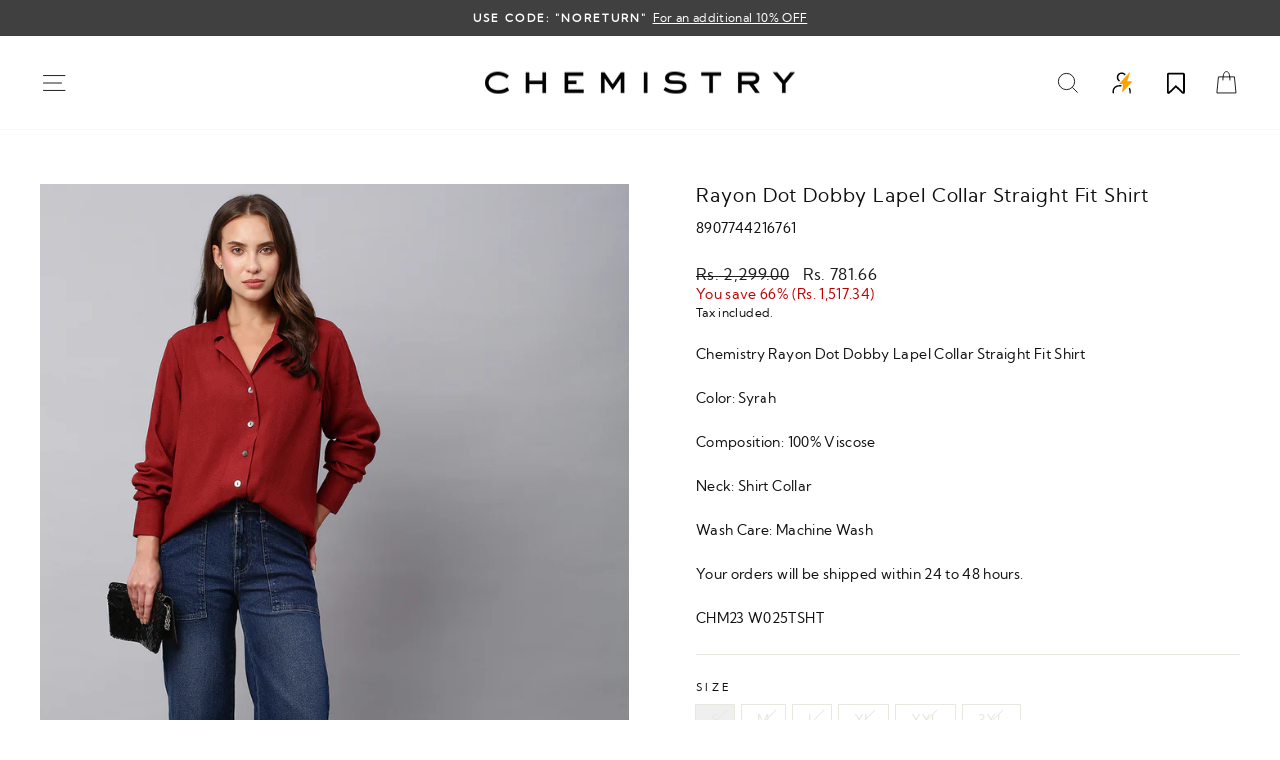

--- FILE ---
content_type: text/html; charset=utf-8
request_url: https://chemistryindia.com/products/chemistry-rayon-dot-dobby-lapel-collar-straight-fit-shirt-chm23-w025tsht
body_size: 55115
content:
<!doctype html>
<html class="no-js" lang="en" dir="ltr">
  <head>
<!-- Google Tag Manager -->
<script>(function(w,d,s,l,i){w[l]=w[l]||[];w[l].push({'gtm.start':
new Date().getTime(),event:'gtm.js'});var f=d.getElementsByTagName(s)[0],
j=d.createElement(s),dl=l!='dataLayer'?'&l='+l:'';j.async=true;j.src=
'https://www.googletagmanager.com/gtm.js?id='+i+dl;f.parentNode.insertBefore(j,f);
})(window,document,'script','dataLayer','GTM-W7689KKC');</script>
<!-- End Google Tag Manager -->
    


    <script>
window.KiwiSizing = window.KiwiSizing === undefined ? {} : window.KiwiSizing;
KiwiSizing.shop = "chemistryonlineindia.myshopify.com";


KiwiSizing.data = {
  collections: "301675675808,294440140960,303238086816,300270223520,300270289056,300273565856,303401500832,303447146656,303244443808,293372428448,329996566688,303245820064,303245623456,302689779872,291809099936,302420361376,303610724512,303610822816,303238119584,303010906272,302767767712",
  tags: "100% Viscose,27\/03\/23,30\/03\/23,AD,ARTICLE_TOP_,Bestseller Women's Top,Bestsellers and More,BFS23,black tops,Boxy Top,BURGUNDY,CATEGORY_CHM_,COLOUR FAMILY_MAROON_,CONTAINS EMB_NO_,CONTAINS LYCRA_NO_,Crop Top,Curated Sale Link,Denim Tops,dress tops,Edition,Min 30% off,Mothers Day 23,myntra tops,online tops,sexy tops women,Shirt Collar,Shirts,Shop Chemistry,Shop Shirts,Shop Tops,Syrah,The Shirt Edit,Top,Tops,tops for jeans,tops for skirts,tops for skirts.black tops,tops for women,Tunic Top,Women Shirt,Women's Shirt,Women's Top,Women's Tops,Women's Tops Bestsellers,WOVEN\/KNIT_W_",
  product: "8277650800800",
  vendor: "CHM",
  type: "Women's Shirt",
  title: "Rayon Dot Dobby Lapel Collar Straight Fit Shirt",
  images: ["\/\/chemistryindia.com\/cdn\/shop\/products\/CHM23W025TSHT-7.jpg?v=1753877957","\/\/chemistryindia.com\/cdn\/shop\/products\/CHM23W025TSHT-5.jpg?v=1753877957","\/\/chemistryindia.com\/cdn\/shop\/products\/CHM23W025TSHT-4.jpg?v=1753877958","\/\/chemistryindia.com\/cdn\/shop\/products\/CHM23W025TSHT-1.jpg?v=1753877958","\/\/chemistryindia.com\/cdn\/shop\/products\/CHM23W025TSHT-2.jpg?v=1753877958","\/\/chemistryindia.com\/cdn\/shop\/products\/CHM23W025TSHT-3.jpg?v=1753877958"],
  options: [{"name":"Size","position":1,"values":["S","M","L","XL","XXL","3XL"]},{"name":"Color","position":2,"values":["Syrah"]}],
  variants: [{"id":43706889928864,"title":"S \/ Syrah","option1":"S","option2":"Syrah","option3":null,"sku":"8907744216761","requires_shipping":true,"taxable":false,"featured_image":null,"available":false,"name":"Rayon Dot Dobby Lapel Collar Straight Fit Shirt - S \/ Syrah","public_title":"S \/ Syrah","options":["S","Syrah"],"price":78166,"weight":500,"compare_at_price":229900,"inventory_management":"shopify","barcode":"CHM23 W025TSHT-S","requires_selling_plan":false,"selling_plan_allocations":[]},{"id":43706889961632,"title":"M \/ Syrah","option1":"M","option2":"Syrah","option3":null,"sku":"8907744216778","requires_shipping":true,"taxable":false,"featured_image":null,"available":false,"name":"Rayon Dot Dobby Lapel Collar Straight Fit Shirt - M \/ Syrah","public_title":"M \/ Syrah","options":["M","Syrah"],"price":78166,"weight":500,"compare_at_price":229900,"inventory_management":"shopify","barcode":"CHM23 W025TSHT-M","requires_selling_plan":false,"selling_plan_allocations":[]},{"id":43706889994400,"title":"L \/ Syrah","option1":"L","option2":"Syrah","option3":null,"sku":"8907744216785","requires_shipping":true,"taxable":false,"featured_image":null,"available":false,"name":"Rayon Dot Dobby Lapel Collar Straight Fit Shirt - L \/ Syrah","public_title":"L \/ Syrah","options":["L","Syrah"],"price":78166,"weight":500,"compare_at_price":229900,"inventory_management":"shopify","barcode":"CHM23 W025TSHT-L","requires_selling_plan":false,"selling_plan_allocations":[]},{"id":43706890027168,"title":"XL \/ Syrah","option1":"XL","option2":"Syrah","option3":null,"sku":"8907744216792","requires_shipping":true,"taxable":false,"featured_image":null,"available":false,"name":"Rayon Dot Dobby Lapel Collar Straight Fit Shirt - XL \/ Syrah","public_title":"XL \/ Syrah","options":["XL","Syrah"],"price":78166,"weight":500,"compare_at_price":229900,"inventory_management":"shopify","barcode":"CHM23 W025TSHT-XL","requires_selling_plan":false,"selling_plan_allocations":[]},{"id":43706890059936,"title":"XXL \/ Syrah","option1":"XXL","option2":"Syrah","option3":null,"sku":"8907744216808","requires_shipping":true,"taxable":false,"featured_image":null,"available":false,"name":"Rayon Dot Dobby Lapel Collar Straight Fit Shirt - XXL \/ Syrah","public_title":"XXL \/ Syrah","options":["XXL","Syrah"],"price":78166,"weight":500,"compare_at_price":229900,"inventory_management":"shopify","barcode":"CHM23 W025TSHT-XXL","requires_selling_plan":false,"selling_plan_allocations":[]},{"id":43706890092704,"title":"3XL \/ Syrah","option1":"3XL","option2":"Syrah","option3":null,"sku":"8907744216815","requires_shipping":true,"taxable":false,"featured_image":null,"available":false,"name":"Rayon Dot Dobby Lapel Collar Straight Fit Shirt - 3XL \/ Syrah","public_title":"3XL \/ Syrah","options":["3XL","Syrah"],"price":78166,"weight":500,"compare_at_price":229900,"inventory_management":"shopify","barcode":"CHM23 W025TSHT-3XL","requires_selling_plan":false,"selling_plan_allocations":[]}],
};

</script>
    

<script>
  window.merchantInfo  = {
          mid: "19g6ilh05iszi",
          environment: "production",
          type: "merchantInfo",
    		storeId: "60515090592",
    		fbpixel: "1025289428196128",
        }
  var productFormSelector = ''
  var cart = {"note":null,"attributes":{},"original_total_price":0,"total_price":0,"total_discount":0,"total_weight":0.0,"item_count":0,"items":[],"requires_shipping":false,"currency":"INR","items_subtotal_price":0,"cart_level_discount_applications":[],"checkout_charge_amount":0}
  var templateName = 'product'
</script>
<!-- <script src="https://pdp.gokwik.co/build/merchant.integration.js?shop=https://chemistryindia.com"></script>   -->
<script src="https://analytics.gokwik.co/analytics.js" id="gokwikHeaderAnalytics"></script>
<script src="https://pdp.gokwik.co/merchant-integration/build/merchant.integration.js?shop=https://chemistryindia.com"></script>
<script>
  let  targetNode = document.querySelector('html')
   
  window.addEventListener("load", function(){
  
  const sizeCallback = function(mutationList){
    mutationList.forEach((mutation) => {
       var btnBoth = document.querySelector("button.btn.btn--full.add-to-cart.btn--secondary.disabled")?.innerText == "SOLD OUT";
      
      var gkBoth = document.querySelector('.gkbybtn')
        mutation.addedNodes.forEach((added_node) => {
          if (btnBoth){
          	gkBoth.style.display = "none"
          }
          else{
            gkBoth.style.display= "block"
          }
        })
    })
}
     const config = { attributes: true, childList: true, subtree: true };  
      
     const sizeBtn = new MutationObserver(sizeCallback)
     sizeBtn.observe(targetNode, config)
}); 
      
</script>
<style>

.gokwik-checkout {
  width: 100%;
  display: flex;
  justify-content: center;
  flex-direction: column;
  align-items: end;
  margin-bottom: 10px;
}
.gokwik-checkout button {
  max-width:100%;
  width: 100%;
  border: 1px solid transparent;
  display: flex;
  justify-content: center;
  align-items: center;
  background: #000000;
  position: relative;
  margin: 0;
  border-radius: 0px;
  padding: 6px 10px;
  height: 50px;
}
#gokwik-buy-now.disabled, .gokwik-disabled{
  opacity:0.5;
  cursor: not-allowed;
  }
  .gokwik-checkout button:focus {
  outline: none;
}
.gokwik-checkout button > span {
  display: flex;
}
.gokwik-checkout button > span.btn-text {
  font-family: inherit;
  display: flex;
  flex-direction: column;
  color: #ffffff;
  align-items: flex-start;
}
.gokwik-checkout button > span.btn-text > span:last-child {
	padding-top: 0;
    font-size: 11px;
    line-height: 10px;
    text-transform: initial;
    letter-spacing: 2px;
}
.gokwik-checkout button > span.btn-text > span:first-child {
    font-size: max(calc(var(--typeBaseSize) - 4px),13px);
    font-weight: 700;
    text-transform: uppercase;
    letter-spacing: .3em;
}
.gokwik-checkout button > span.pay-opt-icon img:first-child {
  margin-right: 10px;
  margin-left: 10px;
}
/* additional */
  button.Cart__Checkout.Button.Button--primary.Button--full {
    font-size: 10px !important;
}
  .Cart--expanded .Cart__Recap .Cart__Checkout {
   
    width: 90%;
}
  .ProductForm__AddToCart {
    width: 100% !important;
}
  .gokwik-checkout button > span.pay-opt-icon img:first-child {
  margin-left: 10px;
}
@media(max-width:1024px){
.cart__page-col:last-child {
    flex: 0 1 40%!important;
}
.cart__page-col:first-child {
    flex: 1 1 35%!important;
    padding-right: 50px!important;
}
}
@media(max-width:768px){
 button.btn.cart__checkout {
    font-size: 10px;
}
  .gokwik-checkout button > span.btn-text > span:first-child {
   font-size: 10px;
}
  .gokwik-checkout button > span.btn-text > span:last-child {
    font-size: 9px;
}
}


#gokwik-buy-now {
   background: #000000;
   max-width: 100%;
   width: 100%;
   color: #ffffff;
   cursor: pointer;
   line-height: 1;
   border: none;
   padding: 15px 10px;
  font-family: inherit;
   font-size: 13px;
   font-weight: 700;
    text-transform: uppercase;
    letter-spacing: .3em;
   margin-top: 10px;
   position: relative;
   border-radius: 0px;
  height: 50px;
 }
  button#gokwik-buy-now-modal {
     background: #000000;
   max-width: 100%;
   width: 100%;
   color: #ffffff;
   cursor: pointer;
   line-height: 1;
   border: none;
   padding: 15px 10px;
  font-family: inherit;
   font-size: 13px;
   font-weight: 700;
    text-transform: uppercase;
    letter-spacing: .3em;
   margin-top: 10px;
   position: relative;
   border-radius: 0px;
  height: 50px;
  }

#gokwik-buy-now #btn-loader{
  border-radius:4px;
}
@media(max-width:768px){
 #gokwik-buy-now {
    font-size: 11px;
}   
}

/* Loader CSS */
  #btn-loader{
    display: none;
    position: absolute;
    top: 0;
    bottom: 0;
    left: 0;
    right: 0;
    justify-content: center;
    align-items: center;
    background:inherit;
    border-radius:2px;
    background: #000000;
  } 

.cir-loader,
.cir-loader:after {
  border-radius: 50%;
  width: 35px;
  height: 35px;
}
.cir-loader {
  margin: 6px auto;
  font-size: 10px;
  position: relative;
  text-indent: -9999em;
  border-top: 0.5em solid rgba(255, 255, 255, 0.2);
  border-right: 0.5em solid rgba(255, 255, 255, 0.2);
  border-bottom: 0.5em solid rgba(255, 255, 255, 0.2);
  border-left: 0.5em solid #ffffff;
  -webkit-transform: translateZ(0);
  -ms-transform: translateZ(0);
  transform: translateZ(0);
  -webkit-animation: load8 1.1s infinite linear;
  animation: load8 1.1s infinite linear;
}
@-webkit-keyframes load8 {
  0% {
    -webkit-transform: rotate(0deg);
    transform: rotate(0deg);
  }
  100% {
    -webkit-transform: rotate(360deg);
    transform: rotate(360deg);
  }
}
@keyframes load8 {
  0% {
    -webkit-transform: rotate(0deg);
    transform: rotate(0deg);
  }
  100% {
    -webkit-transform: rotate(360deg);
    transform: rotate(360deg);
  }
}
</style>
    
    <!-- Google Tag Manager -->
    <script>
      (function(w,d,s,l,i){w[l]=w[l]||[];w[l].push({'gtm.start':
      new Date().getTime(),event:'gtm.js'});var f=d.getElementsByTagName(s)[0],
      j=d.createElement(s),dl=l!='dataLayer'?'&l='+l:'';j.async=true;j.src=
      'https://www.googletagmanager.com/gtm.js?id='+i+dl;f.parentNode.insertBefore(j,f);
      })(window,document,'script','dataLayer','GTM-PBRCC6G');
    </script>
    <!-- End Google Tag Manager -->

    <!-- Google tag (gtag.js) -->
    <script async src="https://www.googletagmanager.com/gtag/js?id=G-1K7Q6V8CQ9"></script>
    <script>
      window.dataLayer = window.dataLayer || [];
      function gtag(){dataLayer.push(arguments);}
      gtag('js', new Date());
      gtag('config','G-1K7Q6V8CQ9',{ 'groups': 'GA4'});
    </script>

    <script>
      (function(w,d,t,r,u)
      {
          var f,n,i;
          w[u]=w[u]||[],f=function()
          {
              var o={ti:"97091550", tm:"shpfy_ui", enableAutoSpaTracking: true};
              o.q=w[u],w[u]=new UET(o),w[u].push("pageLoad")
          },
          n=d.createElement(t),n.src=r,n.async=1,n.onload=n.onreadystatechange=function()
          {
              var s=this.readyState;
              s&&s!=="loaded"&&s!=="complete"||(f(),n.onload=n.onreadystatechange=null)
          },
          i=d.getElementsByTagName(t)[0],i.parentNode.insertBefore(n,i)
      })
      (window,document,"script","//bat.bing.com/bat.js","uetq");
    </script>

    <meta charset="utf-8">
    <meta http-equiv="X-UA-Compatible" content="IE=edge,chrome=1">
    <meta name="viewport" content="width=device-width,initial-scale=1">
    <meta name="theme-color" content="#111111">
    <link rel="canonical" href="https://chemistryindia.com/products/chemistry-rayon-dot-dobby-lapel-collar-straight-fit-shirt-chm23-w025tsht">
    <link rel="preconnect" href="https://cdn.shopify.com" crossorigin>
    <link rel="preconnect" href="https://fonts.shopifycdn.com" crossorigin>
    <link rel="dns-prefetch" href="https://productreviews.shopifycdn.com">
    <link rel="dns-prefetch" href="https://ajax.googleapis.com">
    <link rel="dns-prefetch" href="https://maps.googleapis.com">
    <link rel="dns-prefetch" href="https://maps.gstatic.com"><link rel="shortcut icon" href="//chemistryindia.com/cdn/shop/files/Untitled_design_256x256_d3370053-3259-4f56-a380-4f794bfbd90b_32x32.png?v=1677493171" type="image/png"><title>Buy Now Chemistry Rayon Dot Dobby Lapel Collar Straight Fit Shirt
</title>
<meta name="description" content="Chemistry&#39;s rayon dot dobby lapel collar straight-fit shirt offers a blend of comfort and sophistication."><meta property="og:site_name" content="Chemistry ">
  <meta property="og:url" content="https://chemistryindia.com/products/chemistry-rayon-dot-dobby-lapel-collar-straight-fit-shirt-chm23-w025tsht">
  <meta property="og:title" content="Rayon Dot Dobby Lapel Collar Straight Fit Shirt">
  <meta property="og:type" content="product">
  <meta property="og:description" content="Chemistry&#39;s rayon dot dobby lapel collar straight-fit shirt offers a blend of comfort and sophistication."><meta property="og:image" content="http://chemistryindia.com/cdn/shop/products/CHM23W025TSHT-7.jpg?v=1753877957">
    <meta property="og:image:secure_url" content="https://chemistryindia.com/cdn/shop/products/CHM23W025TSHT-7.jpg?v=1753877957">
    <meta property="og:image:width" content="1080">
    <meta property="og:image:height" content="1440"><meta name="twitter:site" content="@">
  <meta name="twitter:card" content="summary_large_image">
  <meta name="twitter:title" content="Rayon Dot Dobby Lapel Collar Straight Fit Shirt">
  <meta name="twitter:description" content="Chemistry&#39;s rayon dot dobby lapel collar straight-fit shirt offers a blend of comfort and sophistication.">
<style data-shopify>@font-face {
  font-family: "Open Sans";
  font-weight: 400;
  font-style: normal;
  font-display: swap;
  src: url("//chemistryindia.com/cdn/fonts/open_sans/opensans_n4.c32e4d4eca5273f6d4ee95ddf54b5bbb75fc9b61.woff2") format("woff2"),
       url("//chemistryindia.com/cdn/fonts/open_sans/opensans_n4.5f3406f8d94162b37bfa232b486ac93ee892406d.woff") format("woff");
}

  @font-face {
  font-family: "Open Sans";
  font-weight: 400;
  font-style: normal;
  font-display: swap;
  src: url("//chemistryindia.com/cdn/fonts/open_sans/opensans_n4.c32e4d4eca5273f6d4ee95ddf54b5bbb75fc9b61.woff2") format("woff2"),
       url("//chemistryindia.com/cdn/fonts/open_sans/opensans_n4.5f3406f8d94162b37bfa232b486ac93ee892406d.woff") format("woff");
}


  @font-face {
  font-family: "Open Sans";
  font-weight: 600;
  font-style: normal;
  font-display: swap;
  src: url("//chemistryindia.com/cdn/fonts/open_sans/opensans_n6.15aeff3c913c3fe570c19cdfeed14ce10d09fb08.woff2") format("woff2"),
       url("//chemistryindia.com/cdn/fonts/open_sans/opensans_n6.14bef14c75f8837a87f70ce22013cb146ee3e9f3.woff") format("woff");
}

  @font-face {
  font-family: "Open Sans";
  font-weight: 400;
  font-style: italic;
  font-display: swap;
  src: url("//chemistryindia.com/cdn/fonts/open_sans/opensans_i4.6f1d45f7a46916cc95c694aab32ecbf7509cbf33.woff2") format("woff2"),
       url("//chemistryindia.com/cdn/fonts/open_sans/opensans_i4.4efaa52d5a57aa9a57c1556cc2b7465d18839daa.woff") format("woff");
}

  @font-face {
  font-family: "Open Sans";
  font-weight: 600;
  font-style: italic;
  font-display: swap;
  src: url("//chemistryindia.com/cdn/fonts/open_sans/opensans_i6.828bbc1b99433eacd7d50c9f0c1bfe16f27b89a3.woff2") format("woff2"),
       url("//chemistryindia.com/cdn/fonts/open_sans/opensans_i6.a79e1402e2bbd56b8069014f43ff9c422c30d057.woff") format("woff");
}

</style><link href="//chemistryindia.com/cdn/shop/t/38/assets/theme.css?v=158366953198577432891763457780" rel="stylesheet" type="text/css" media="all" />
<style data-shopify>@font-face {
  font-family: "KumbhSans";
  src: url('//chemistryindia.com/cdn/shop/files/kumbhsans-regular-webfont.woff2?v=14819850032522630380') format("woff2"),
       url('//chemistryindia.com/cdn/shop/files/kumbhsans-regular-webfont.woff?v=13169549430906480334') format("woff");
    color:black;
}
  :root {
    --typeHeaderPrimary: 'KumbhSans';
    --typeHeaderFallback: sans-serif;
    --typeHeaderSize: 22px;
    --typeHeaderWeight: 400px;
    --typeHeaderLineHeight: 1.4;
    --typeHeaderSpacing: 0.05em;

    --typeBasePrimary:'KumbhSans';
    --typeBaseFallback:sans-serif;
    --typeBaseSize: 14px;
    --typeBaseWeight:normal;
    --typeBaseSpacing: 0.025em;
    --typeBaseLineHeight: 1.4;

    --typeCollectionTitle: 18px;

    --iconWeight: 2px;
    --iconLinecaps: miter;

    
      --buttonRadius: 0px;
    

    --colorGridOverlayOpacity: 0.0;
  }

  .placeholder-content {
    background-image: linear-gradient(100deg, #ffffff 40%, #f7f7f7 63%, #ffffff 79%);
  }</style><script>
      document.documentElement.className = document.documentElement.className.replace('no-js', 'js');

      window.theme = window.theme || {};
      theme.routes = {
        home: "/",
        cart: "/cart.js",
        cartPage: "/cart",
        cartAdd: "/cart/add.js",
        cartChange: "/cart/change.js",
        search: "/search",
        predictive_url: "/search/suggest"
      };
      theme.strings = {
        soldOut: "Sold Out",
        unavailable: "Unavailable",
        inStockLabel: "In stock, ready to ship",
        oneStockLabel: "Low stock - [count] item left",
        otherStockLabel: "Low stock - [count] items left",
        willNotShipUntil: "Ready to ship [date]",
        willBeInStockAfter: "Back in stock [date]",
        waitingForStock: "Inventory on the way",
        savePrice: "Save [saved_amount]",
        cartEmpty: "Your cart is currently empty.",
        cartTermsConfirmation: "You must agree with the terms and conditions of sales to check out",
        searchCollections: "Collections:",
        searchPages: "Pages:",
        searchArticles: "Articles:",
        productFrom: "from ",
        maxQuantity: "You can only have [quantity] of [title] in your cart."
      };
      theme.settings = {
        cartType: "drawer",
        isCustomerTemplate: false,
        moneyFormat: "Rs. {{amount}}",
        saveType: "percent",
        productImageSize: "natural",
        productImageCover: false,
        predictiveSearch: true,
        predictiveSearchType: "product,article,page,collection",
        predictiveSearchVendor: false,
        predictiveSearchPrice: false,
        quickView: true,
        themeName: 'Impulse',
        themeVersion: "7.2.0"
      };
    </script>

    <script>window.performance && window.performance.mark && window.performance.mark('shopify.content_for_header.start');</script><meta name="google-site-verification" content="Ol3c3xpm13LqPny49r5AXr81-9EBLeRC1gFHAiomtiI">
<meta id="shopify-digital-wallet" name="shopify-digital-wallet" content="/60515090592/digital_wallets/dialog">
<link rel="alternate" type="application/json+oembed" href="https://chemistryindia.com/products/chemistry-rayon-dot-dobby-lapel-collar-straight-fit-shirt-chm23-w025tsht.oembed">
<script async="async" src="/checkouts/internal/preloads.js?locale=en-IN"></script>
<script id="shopify-features" type="application/json">{"accessToken":"6288e1da2b856b81b9c8e098eaf5c974","betas":["rich-media-storefront-analytics"],"domain":"chemistryindia.com","predictiveSearch":true,"shopId":60515090592,"locale":"en"}</script>
<script>var Shopify = Shopify || {};
Shopify.shop = "chemistryonlineindia.myshopify.com";
Shopify.locale = "en";
Shopify.currency = {"active":"INR","rate":"1.0"};
Shopify.country = "IN";
Shopify.theme = {"name":"Impulse Figma 3003 FINAL\u003c\u003eKP\u003c\u003e18March0454PM","id":134721601696,"schema_name":"Impulse","schema_version":"7.2.0","theme_store_id":857,"role":"main"};
Shopify.theme.handle = "null";
Shopify.theme.style = {"id":null,"handle":null};
Shopify.cdnHost = "chemistryindia.com/cdn";
Shopify.routes = Shopify.routes || {};
Shopify.routes.root = "/";</script>
<script type="module">!function(o){(o.Shopify=o.Shopify||{}).modules=!0}(window);</script>
<script>!function(o){function n(){var o=[];function n(){o.push(Array.prototype.slice.apply(arguments))}return n.q=o,n}var t=o.Shopify=o.Shopify||{};t.loadFeatures=n(),t.autoloadFeatures=n()}(window);</script>
<script id="shop-js-analytics" type="application/json">{"pageType":"product"}</script>
<script defer="defer" async type="module" src="//chemistryindia.com/cdn/shopifycloud/shop-js/modules/v2/client.init-shop-cart-sync_BT-GjEfc.en.esm.js"></script>
<script defer="defer" async type="module" src="//chemistryindia.com/cdn/shopifycloud/shop-js/modules/v2/chunk.common_D58fp_Oc.esm.js"></script>
<script defer="defer" async type="module" src="//chemistryindia.com/cdn/shopifycloud/shop-js/modules/v2/chunk.modal_xMitdFEc.esm.js"></script>
<script type="module">
  await import("//chemistryindia.com/cdn/shopifycloud/shop-js/modules/v2/client.init-shop-cart-sync_BT-GjEfc.en.esm.js");
await import("//chemistryindia.com/cdn/shopifycloud/shop-js/modules/v2/chunk.common_D58fp_Oc.esm.js");
await import("//chemistryindia.com/cdn/shopifycloud/shop-js/modules/v2/chunk.modal_xMitdFEc.esm.js");

  window.Shopify.SignInWithShop?.initShopCartSync?.({"fedCMEnabled":true,"windoidEnabled":true});

</script>
<script>(function() {
  var isLoaded = false;
  function asyncLoad() {
    if (isLoaded) return;
    isLoaded = true;
    var urls = ["https:\/\/app.kiwisizing.com\/web\/js\/dist\/kiwiSizing\/plugin\/SizingPlugin.prod.js?v=330\u0026shop=chemistryonlineindia.myshopify.com","https:\/\/s3.ap-south-1.amazonaws.com\/media.intelliticks.com\/company\/HFf55vXS3XhHeGoEB_c\/shopify\/qr-tracking.js?shop=chemistryonlineindia.myshopify.com","https:\/\/s3.ap-south-1.amazonaws.com\/media.intelliticks.com\/company\/HFf55vXS3XhHeGoEB_c\/shopify\/qr-snippet.js?shop=chemistryonlineindia.myshopify.com"];
    for (var i = 0; i < urls.length; i++) {
      var s = document.createElement('script');
      s.type = 'text/javascript';
      s.async = true;
      s.src = urls[i];
      var x = document.getElementsByTagName('script')[0];
      x.parentNode.insertBefore(s, x);
    }
  };
  if(window.attachEvent) {
    window.attachEvent('onload', asyncLoad);
  } else {
    window.addEventListener('load', asyncLoad, false);
  }
})();</script>
<script id="__st">var __st={"a":60515090592,"offset":-18000,"reqid":"85ebda18-057a-4a1d-a612-7a9f8119bc99-1769214279","pageurl":"chemistryindia.com\/products\/chemistry-rayon-dot-dobby-lapel-collar-straight-fit-shirt-chm23-w025tsht","u":"ec0bbdc3779a","p":"product","rtyp":"product","rid":8277650800800};</script>
<script>window.ShopifyPaypalV4VisibilityTracking = true;</script>
<script id="form-persister">!function(){'use strict';const t='contact',e='new_comment',n=[[t,t],['blogs',e],['comments',e],[t,'customer']],o='password',r='form_key',c=['recaptcha-v3-token','g-recaptcha-response','h-captcha-response',o],s=()=>{try{return window.sessionStorage}catch{return}},i='__shopify_v',u=t=>t.elements[r],a=function(){const t=[...n].map((([t,e])=>`form[action*='/${t}']:not([data-nocaptcha='true']) input[name='form_type'][value='${e}']`)).join(',');var e;return e=t,()=>e?[...document.querySelectorAll(e)].map((t=>t.form)):[]}();function m(t){const e=u(t);a().includes(t)&&(!e||!e.value)&&function(t){try{if(!s())return;!function(t){const e=s();if(!e)return;const n=u(t);if(!n)return;const o=n.value;o&&e.removeItem(o)}(t);const e=Array.from(Array(32),(()=>Math.random().toString(36)[2])).join('');!function(t,e){u(t)||t.append(Object.assign(document.createElement('input'),{type:'hidden',name:r})),t.elements[r].value=e}(t,e),function(t,e){const n=s();if(!n)return;const r=[...t.querySelectorAll(`input[type='${o}']`)].map((({name:t})=>t)),u=[...c,...r],a={};for(const[o,c]of new FormData(t).entries())u.includes(o)||(a[o]=c);n.setItem(e,JSON.stringify({[i]:1,action:t.action,data:a}))}(t,e)}catch(e){console.error('failed to persist form',e)}}(t)}const f=t=>{if('true'===t.dataset.persistBound)return;const e=function(t,e){const n=function(t){return'function'==typeof t.submit?t.submit:HTMLFormElement.prototype.submit}(t).bind(t);return function(){let t;return()=>{t||(t=!0,(()=>{try{e(),n()}catch(t){(t=>{console.error('form submit failed',t)})(t)}})(),setTimeout((()=>t=!1),250))}}()}(t,(()=>{m(t)}));!function(t,e){if('function'==typeof t.submit&&'function'==typeof e)try{t.submit=e}catch{}}(t,e),t.addEventListener('submit',(t=>{t.preventDefault(),e()})),t.dataset.persistBound='true'};!function(){function t(t){const e=(t=>{const e=t.target;return e instanceof HTMLFormElement?e:e&&e.form})(t);e&&m(e)}document.addEventListener('submit',t),document.addEventListener('DOMContentLoaded',(()=>{const e=a();for(const t of e)f(t);var n;n=document.body,new window.MutationObserver((t=>{for(const e of t)if('childList'===e.type&&e.addedNodes.length)for(const t of e.addedNodes)1===t.nodeType&&'FORM'===t.tagName&&a().includes(t)&&f(t)})).observe(n,{childList:!0,subtree:!0,attributes:!1}),document.removeEventListener('submit',t)}))}()}();</script>
<script integrity="sha256-4kQ18oKyAcykRKYeNunJcIwy7WH5gtpwJnB7kiuLZ1E=" data-source-attribution="shopify.loadfeatures" defer="defer" src="//chemistryindia.com/cdn/shopifycloud/storefront/assets/storefront/load_feature-a0a9edcb.js" crossorigin="anonymous"></script>
<script data-source-attribution="shopify.dynamic_checkout.dynamic.init">var Shopify=Shopify||{};Shopify.PaymentButton=Shopify.PaymentButton||{isStorefrontPortableWallets:!0,init:function(){window.Shopify.PaymentButton.init=function(){};var t=document.createElement("script");t.src="https://chemistryindia.com/cdn/shopifycloud/portable-wallets/latest/portable-wallets.en.js",t.type="module",document.head.appendChild(t)}};
</script>
<script data-source-attribution="shopify.dynamic_checkout.buyer_consent">
  function portableWalletsHideBuyerConsent(e){var t=document.getElementById("shopify-buyer-consent"),n=document.getElementById("shopify-subscription-policy-button");t&&n&&(t.classList.add("hidden"),t.setAttribute("aria-hidden","true"),n.removeEventListener("click",e))}function portableWalletsShowBuyerConsent(e){var t=document.getElementById("shopify-buyer-consent"),n=document.getElementById("shopify-subscription-policy-button");t&&n&&(t.classList.remove("hidden"),t.removeAttribute("aria-hidden"),n.addEventListener("click",e))}window.Shopify?.PaymentButton&&(window.Shopify.PaymentButton.hideBuyerConsent=portableWalletsHideBuyerConsent,window.Shopify.PaymentButton.showBuyerConsent=portableWalletsShowBuyerConsent);
</script>
<script>
  function portableWalletsCleanup(e){e&&e.src&&console.error("Failed to load portable wallets script "+e.src);var t=document.querySelectorAll("shopify-accelerated-checkout .shopify-payment-button__skeleton, shopify-accelerated-checkout-cart .wallet-cart-button__skeleton"),e=document.getElementById("shopify-buyer-consent");for(let e=0;e<t.length;e++)t[e].remove();e&&e.remove()}function portableWalletsNotLoadedAsModule(e){e instanceof ErrorEvent&&"string"==typeof e.message&&e.message.includes("import.meta")&&"string"==typeof e.filename&&e.filename.includes("portable-wallets")&&(window.removeEventListener("error",portableWalletsNotLoadedAsModule),window.Shopify.PaymentButton.failedToLoad=e,"loading"===document.readyState?document.addEventListener("DOMContentLoaded",window.Shopify.PaymentButton.init):window.Shopify.PaymentButton.init())}window.addEventListener("error",portableWalletsNotLoadedAsModule);
</script>

<script type="module" src="https://chemistryindia.com/cdn/shopifycloud/portable-wallets/latest/portable-wallets.en.js" onError="portableWalletsCleanup(this)" crossorigin="anonymous"></script>
<script nomodule>
  document.addEventListener("DOMContentLoaded", portableWalletsCleanup);
</script>

<link id="shopify-accelerated-checkout-styles" rel="stylesheet" media="screen" href="https://chemistryindia.com/cdn/shopifycloud/portable-wallets/latest/accelerated-checkout-backwards-compat.css" crossorigin="anonymous">
<style id="shopify-accelerated-checkout-cart">
        #shopify-buyer-consent {
  margin-top: 1em;
  display: inline-block;
  width: 100%;
}

#shopify-buyer-consent.hidden {
  display: none;
}

#shopify-subscription-policy-button {
  background: none;
  border: none;
  padding: 0;
  text-decoration: underline;
  font-size: inherit;
  cursor: pointer;
}

#shopify-subscription-policy-button::before {
  box-shadow: none;
}

      </style>

<script>window.performance && window.performance.mark && window.performance.mark('shopify.content_for_header.end');</script>

    <script src="//chemistryindia.com/cdn/shop/t/38/assets/vendor-scripts-v11.js" defer="defer"></script><script src="//chemistryindia.com/cdn/shop/t/38/assets/theme.js?v=95933296080004794351710761070" defer="defer"></script>
    
<!-- Font icon for header icons -->
<link rel="preload" href="https://wishlisthero-assets.revampco.com/safe-icons/css/wishlisthero-icons.css" as="style">
  <link rel="stylesheet" href="https://wishlisthero-assets.revampco.com/safe-icons/css/wishlisthero-icons.css" media="print" onload="this.media='all'">
  <noscript><link rel="stylesheet" href="https://wishlisthero-assets.revampco.com/safe-icons/css/wishlisthero-icons.css"></noscript>
<!-- Style for floating buttons and others -->
<style type="text/css">
@media screen and (max-width: 641px){
.Header__Icon+.Header__Icon {
margin-left: 10px;
}
}
@media screen and (min-width: 641px){
.Header__Icon+.Header__Icon.Wlh-Header__Icon {
margin-left: 20px;
}
.wishlist-hero-header-icon {
    margin-top:2px;
}
}
.wishlist-hero-header-icon {
    vertical-align: middle;
}
.wishlisthero-floating {
        position: absolute;  left: 5px !important; right: auto;
        top: 5px;
        z-index: 4;
        border-radius: 100%;
    }
.wishlisthero-floating svg {
font-size:23px;
margin-top:1px;
}
    .wishlisthero-floating:hover {
        background-color: rgba(0, 0, 0, 0.05);
    }

    .wishlisthero-floating button {
        font-size: 20px !important;
        width: 40px !important;
        padding: 0.125em 0 0 !important;
    }
.MuiTypography-body2 ,.MuiTypography-body1 ,.MuiTypography-caption ,.MuiTypography-button ,.MuiTypography-h1 ,.MuiTypography-h2 ,.MuiTypography-h3 ,.MuiTypography-h4 ,.MuiTypography-h5 ,.MuiTypography-h6 ,.MuiTypography-subtitle1 ,.MuiTypography-subtitle2 ,.MuiTypography-overline , MuiButton-root{
     font-family: inherit !important; /*Roboto, Helvetica, Arial, sans-serif;*/
}
.MuiTypography-h1 , .MuiTypography-h2 , .MuiTypography-h3 , .MuiTypography-h4 , .MuiTypography-h5 , .MuiTypography-h6 , .MuiButton-root, .MuiCardHeader-title a{
     font-family: "Open Sans", sans-serif !important;
}

    /****************************************************************************************/
    /* For some theme shared view need some spacing */
    /*
    #wishlist-hero-shared-list-view {
  margin-top: 15px;
  margin-bottom: 15px;
}
#wishlist-hero-shared-list-view h1 {
  padding-left: 5px;
}

#wishlisthero-product-page-button-container {
  padding-top: 15px;
}
*/
    /****************************************************************************************/

 //need some space between buttons 
#wishlisthero-product-page-button-container {
  margin-top: 10px !important;
}
    /* #wishlisthero-product-page-button-container button {
  padding-left: 1px !important;
} */
    /****************************************************************************************/
    /* Customize the indicator when wishlist has items AND the normal indicator not working */
span.wishlist-hero-items-count {
  position: absolute;
  top: 42%;
  right: 17%;
    border-radius: 100%;
}

@media screen and (max-width: 749px){
.wishlisthero-product-page-button-container{
width:100%
}
.wishlisthero-product-page-button-container button{
 margin-left:auto !important; margin-right: auto !important;
}
}
@media(max-width:760px){
   span.wishlist-hero-items-count {
     top: 28%;
   }
}
.MuiCardMedia-root{
padding-top:120% !important; 
}

#wishlisthero-product-page-button-container {
  margin-top: 10px !important;
}</style> <script type='text/javascript'>try{
   window.WishListHero_setting = {"ButtonColor":"rgba(11, 7, 7, 1)","IconColor":"rgba(255, 255, 255, 1)","IconType":"Bookmark","ButtonTextBeforeAdding":"ADD TO WISHLIST","ButtonTextAfterAdding":"ADDED TO WISHLIST","AnimationAfterAddition":"None","ButtonTextAddToCart":"ADD TO CART","ButtonTextOutOfStock":"OUT OF STOCK","ButtonTextAddAllToCart":"ADD ALL TO CART","ButtonTextRemoveAllToCart":"REMOVE ALL FROM WISHLIST","AddedProductNotificationText":"Product added to wishlist successfully","AddedProductToCartNotificationText":"Product added to cart successfully","ViewCartLinkText":"View Cart","SharePopup_TitleText":"Share My wishlist","SharePopup_shareBtnText":"Share","SharePopup_shareHederText":"Share on Social Networks","SharePopup_shareCopyText":"Or copy Wishlist link to share","SharePopup_shareCancelBtnText":"cancel","SharePopup_shareCopyBtnText":"copy","SendEMailPopup_BtnText":"send email","SendEMailPopup_FromText":"From Name","SendEMailPopup_ToText":"To email","SendEMailPopup_BodyText":"Body","SendEMailPopup_SendBtnText":"send","SendEMailPopup_TitleText":"Send My Wislist via Email","AddProductMessageText":"Are you sure you want to add all items to cart ?","RemoveProductMessageText":"Are you sure you want to remove this item from your wishlist ?","RemoveAllProductMessageText":"Are you sure you want to remove all items from your wishlist ?","RemovedProductNotificationText":"Product removed from wishlist successfully","AddAllOutOfStockProductNotificationText":"There seems to have been an issue adding items to cart, please try again later","RemovePopupOkText":"ok","RemovePopup_HeaderText":"ARE YOU SURE?","ViewWishlistText":"View wishlist","EmptyWishlistText":"there are no items in this wishlist","BuyNowButtonText":"Buy Now","BuyNowButtonColor":"rgb(144, 86, 162)","BuyNowTextButtonColor":"rgb(255, 255, 255)","Wishlist_Title":"My Wishlist","WishlistHeaderTitleAlignment":"Left","WishlistProductImageSize":"Normal","PriceColor":"rgb(0, 122, 206)","HeaderFontSize":"30","PriceFontSize":"18","ProductNameFontSize":"16","LaunchPointType":"header_menu","DisplayWishlistAs":"popup_window","DisplayButtonAs":"button_with_icon","PopupSize":"md","HideAddToCartButton":false,"NoRedirectAfterAddToCart":false,"DisableGuestCustomer":false,"LoginPopupContent":"Please login to save your wishlist across devices.","LoginPopupLoginBtnText":"Login","LoginPopupContentFontSize":"20","NotificationPopupPosition":"right","WishlistButtonTextColor":"rgba(255, 255, 255, 1)","EnableRemoveFromWishlistAfterAddButtonText":"REMOVE FROM WISHLIST","_id":"63ecb7b13758cd6fa2d43f36","EnableCollection":true,"EnableShare":true,"RemovePowerBy":false,"EnableFBPixel":false,"DisapleApp":false,"FloatPointPossition":"bottom_right","HeartStateToggle":true,"HeaderMenuItemsIndicator":true,"EnableRemoveFromWishlistAfterAdd":true,"SendEMailPopup_SendNotificationText":"email sent successfully","SharePopup_shareCopiedText":"Copied","CollectionViewAddedToWishlistIconBackgroundColor":"","CollectionViewAddedToWishlistIconColor":"","CollectionViewIconBackgroundColor":"","CollectionViewIconColor":"#6D6D6D","CollectionViewIconPlacment":"Left","Shop":"chemistryonlineindia.myshopify.com","shop":"chemistryonlineindia.myshopify.com","Status":"Active","Plan":"GOLD"};  
  }catch(e){ console.error('Error loading config',e); } </script>
<script>window.wishlisthero_cartDotClasses=['cart-link__bubble',  'cart-link__bubble--visible' , 'is-visible'];</script>
<script>window.wishlisthero_buttonProdPageClasses=['btn','btn--full','btn--secondary'];</script>
<script>window.wishlisthero_buttonProdPageFontSize='auto';</script>


    
    <script
      id="DHATMA_TRACKER"
      async="true"
      rel="prefetch"
      src="https://tracker.datma.io/tracker.91otfy.js?gid=102889265458"
    ></script>
    <script type="text/javascript">
    (function(c,l,a,r,i,t,y){
        c[a]=c[a]||function(){(c[a].q=c[a].q||[]).push(arguments)};
        t=l.createElement(r);t.async=1;t.src="https://www.clarity.ms/tag/"+i;
        y=l.getElementsByTagName(r)[0];y.parentNode.insertBefore(t,y);
    })(window, document, "clarity", "script", "n1fb3gwseg");
</script>
    <script defer data-domain="chemistryindia.com" src="https://plausible.io/js/script.outbound-links.pageview-props.revenue.tagged-events.js"></script>
  <!-- BEGIN app block: shopify://apps/gokwik-cart-slide-cart-drawer/blocks/app-embed/531cd8ff-cc36-43b1-9a44-c16d44927215 --><script>
  var _lmdPageType;
</script>

<script>
  try {
    const kwikCartConfig = JSON.parse(
      sessionStorage.getItem("kwik-cart-request-data") || "{}"
    );
    if (kwikCartConfig) {
      const cartPageRedirection =
        kwikCartConfig?.appearance?.disableCartPage?.enable;
      if (cartPageRedirection) {
        if (location.pathname.split("/")[1].split("?")[0] === "cart") {
          console.log('redirecting from extension')
          location.href = "/?openCart=true";
        }
      }
    }
  } catch (err) {
    console.log(err);
  }
  window.kwikCartActive = false;
  const gk_cart_domain = "chemistryonlineindia.myshopify.com";
  window.gk_cart_domain = gk_cart_domain;
  const gk_cart_currency = "INR";
  window.gk_cart_currency = gk_cart_currency;
  try {
    window.gk_currency_format = "en"+'-'+"IN";
  } catch (err) {
    console.log(err);
  }
  const gk_selected_product_id = 8277650800800;
  window.gk_selected_product_id = gk_selected_product_id;
  const gk_product_tags = ["100% Viscose","27\/03\/23","30\/03\/23","AD","ARTICLE_TOP_","Bestseller Women's Top","Bestsellers and More","BFS23","black tops","Boxy Top","BURGUNDY","CATEGORY_CHM_","COLOUR FAMILY_MAROON_","CONTAINS EMB_NO_","CONTAINS LYCRA_NO_","Crop Top","Curated Sale Link","Denim Tops","dress tops","Edition","Min 30% off","Mothers Day 23","myntra tops","online tops","sexy tops women","Shirt Collar","Shirts","Shop Chemistry","Shop Shirts","Shop Tops","Syrah","The Shirt Edit","Top","Tops","tops for jeans","tops for skirts","tops for skirts.black tops","tops for women","Tunic Top","Women Shirt","Women's Shirt","Women's Top","Women's Tops","Women's Tops Bestsellers","WOVEN\/KNIT_W_"];
  if (gk_product_tags?.length){
      if(gk_product_tags.some(tag => tag === 'kwikcart-freebie' )){
        window.location.replace("/")
    }
  }
  const atcButtonSelectors = [
    "form[action='/cart/add'] button[name='add']",
    "form[action$='/cart/add'] button[name='add']",
    "form[action='/cart/add'] button[data-checkout='same']",
    "form[action='/cart/add'] button[type='submit']",
    "form[action='/cart/add'] input[type='submit']",
    "form[action='/cart/add'] button[data-add-to-cart]",
    "form[action='/cart/add'] label[role='submit']",
    "form[data-zp-product-url='/cart'] button[type='submit']",
    "form[action='/cart/add'] a[role='submit']",
  ];
  
  const addAddtoCartEventListener = () => {
    document.querySelectorAll(atcButtonSelectors.join(", ")).forEach((atcButton) => {
      atcButton.addEventListener(
        "click",
        async (event) => {
          event.stopPropagation();
          event.stopImmediatePropagation();
          event.preventDefault();
          window.addItemtoCartFromForm && window.addItemtoCartFromForm(event);
        },
        true
      ); // `true` ensures it runs in the capturing phase
    });
  };
  document.addEventListener("DOMContentLoaded", (event) => {
    
  const gkAtcExcludedStores = [
    "bareanatomy.myshopify.com",
    "eumeworld-com.myshopify.com",
    "bombay-shaving.myshopify.com",
    "bblunt-com.myshopify.com",
    "two-brothers-organic-farms-amorearth.myshopify.com",
    "979fb0-0d.myshopify.com",
    "gillori.myshopify.com",
    "205ae7-83.myshopify.com",
    "terractive-4794.myshopify.com",
    "shady-gators.myshopify.com",
    "fflirtygo-com.myshopify.com",
    "thriveco-in.myshopify.com",
    "beyours-india.myshopify.com",
    "indus-valley2.myshopify.com",
    "shareyourbasil.myshopify.com",
    "dennisonfashionindia.myshopify.com",
    "philips-ecom.myshopify.com",
    "a5aec8.myshopify.com",
    "gushbeauty.myshopify.com",
    "9df745-2e.myshopify.com",
    "deea06.myshopify.com",
    "wellversed-health.myshopify.com",
    "slurrpfarm.myshopify.com",
    "thedermaco.myshopify.com",
    "aqualogicaprod.myshopify.com",
    "dr-sheths.myshopify.com",
    "truebrowns.myshopify.com",
    "swashaa.myshopify.com",
    "5b0dca-99.myshopify.com",
    "hiraperfume.myshopify.com",
    "hyphen-mcaffeine.myshopify.com",
    "ayasgold.myshopify.com",
    "4b84f0.myshopify.com",
    "physicswallahstore.myshopify.com",
    "gusto-foods-store.myshopify.com",
    "wntrbags.myshopify.com",
    "theartarium.myshopify.com",
    "milton-india-store.myshopify.com"
  ];
  const storeUrl = "chemistryonlineindia.myshopify.com";
  if (gkAtcExcludedStores.includes(storeUrl)) {
    console.log("no atc modification");
  } else {
    addAddtoCartEventListener();
  }
  });

  addCartFile();

  function addCartFile (){
    const storeUrl = "chemistryonlineindia.myshopify.com";

      const scriptFile = "https://kwikcart.gokwik.co/kwikcart/side-cart.js";
      const script = document.createElement('script');
      if (storeUrl !== 'koskii.myshopify.com') {
        script.defer = "true";
      }
      script.src = scriptFile;
      document.head.appendChild(script);
      script.onload = function() {
        window.kwikCartActive = true;
      };
  }
</script>
<style>
  .cart__checkout {
    width: 100%;
    background: black;
    color: white;
    border: 0;
    border-radius: 2px;
    padding: 1rem;
    display: flex;
    justify-content: center;
    align-items: center;
  }
</style>

<!-- END app block --><!-- BEGIN app block: shopify://apps/smart-filter-search/blocks/app-embed/5cc1944c-3014-4a2a-af40-7d65abc0ef73 --><link href="https://cdn.shopify.com/extensions/019bea89-f093-7770-95bd-e8da32f774f6/smart-product-filters-639/assets/globo.filter.min.js" as="script" rel="preload">
<link rel="preconnect" href="https://filter-x2.globo.io" crossorigin>
<link rel="dns-prefetch" href="https://filter-x2.globo.io"><link rel="stylesheet" href="https://cdn.shopify.com/extensions/019bea89-f093-7770-95bd-e8da32f774f6/smart-product-filters-639/assets/globo.search.css" media="print" onload="this.media='all'">

<meta id="search_terms_value" content="" />
<!-- BEGIN app snippet: global.variables --><script>
  window.shopCurrency = "INR";
  window.shopCountry = "IN";
  window.shopLanguageCode = "en";

  window.currentCurrency = "INR";
  window.currentCountry = "IN";
  window.currentLanguageCode = "en";

  window.shopCustomer = false

  window.useCustomTreeTemplate = true;
  window.useCustomProductTemplate = true;

  window.GloboFilterRequestOrigin = "https://chemistryindia.com";
  window.GloboFilterShopifyDomain = "chemistryonlineindia.myshopify.com";
  window.GloboFilterSFAT = "";
  window.GloboFilterSFApiVersion = "2025-07";
  window.GloboFilterProxyPath = "/apps/globofilters";
  window.GloboFilterRootUrl = "";
  window.GloboFilterTranslation = {"search":{"suggestions":"Suggestions","collections":"Collections","pages":"Pages","product":"Product","products":"Products","view_all":"Search for","view_all_products":"View all products","not_found":"Sorry, nothing found for","product_not_found":"No products were found","no_result_keywords_suggestions_title":"Popular searches","no_result_products_suggestions_title":"However, You may like","zero_character_keywords_suggestions_title":"Suggestions","zero_character_popular_searches_title":"Popular searches","zero_character_products_suggestions_title":"Trending products"},"form":{"title":"Search Products","submit":"Search"},"filter":{"filter_by":"Filter By","clear_all":"Clear All","view":"View","clear":"Clear","in_stock":"In Stock","out_of_stock":"Out of Stock","ready_to_ship":"Ready to ship","search":"Search options"},"sort":{"sort_by":"Sort By","manually":"Featured","availability_in_stock_first":"Availability","relevance":"Relevance","best_selling":"Best Selling","alphabetically_a_z":"Alphabetically, A-Z","alphabetically_z_a":"Alphabetically, Z-A","price_low_to_high":"Price, low to high","price_high_to_low":"Price, high to low","date_new_to_old":"Date, new to old","date_old_to_new":"Date, old to new","sale_off":"% Sale off"},"product":{"add_to_cart":"Add to cart","unavailable":"Unavailable","sold_out":"Sold out","sale":"Sale","load_more":"Load more","limit":"Show","search":"Search products","no_results":"Sorry, there are no products in this collection"}};
  window.isMultiCurrency =false;
  window.globoEmbedFilterAssetsUrl = 'https://cdn.shopify.com/extensions/019bea89-f093-7770-95bd-e8da32f774f6/smart-product-filters-639/assets/';
  window.assetsUrl = window.globoEmbedFilterAssetsUrl;
  window.GloboMoneyFormat = "Rs. {{amount}}";
</script><!-- END app snippet -->
<script type="text/javascript" hs-ignore data-ccm-injected>document.getElementsByTagName('html')[0].classList.add('spf-filter-loading','spf-has-filter', 'gf-top_one','theme-store-id-857','gf-theme-version-7','spf-layout-app');
window.enabledEmbedFilter = true;
window.currentThemeId = 134721601696;
window.sortByRelevance = false;
window.moneyFormat = "Rs. {{amount}}";
window.GloboMoneyWithCurrencyFormat = "Rs. {{amount}}";
window.filesUrl = '//chemistryindia.com/cdn/shop/files/';
var GloboEmbedFilterConfig = {
api: {filterUrl: "https://filter-x2.globo.io/filter",searchUrl: "https://filter-x2.globo.io/search", url: "https://filter-x2.globo.io"},
shop: {
  name: "Chemistry ",
  url: "https://chemistryindia.com",
  domain: "chemistryonlineindia.myshopify.com",
  locale: "en",
  cur_locale: "en",
  predictive_search_url: "/search/suggest",
  country_code: "IN",
  root_url: "",
  cart_url: "/cart",
  search_url: "/search",
  cart_add_url: "/cart/add",
  search_terms_value: "",
  product_image: {width: 360, height: 504},
  no_image_url: "https://cdn.shopify.com/s/images/themes/product-1.png",
  swatches: {"color":{"multi color":{"mode":3,"image":"https://d11y7f42rv7jf5.cloudfront.net/"},"blue":{"mode":1,"color_1":"#0000FF"},"black":{"mode":1,"color_1":"#000000"},"yellow":{"mode":1,"color_1":"#FFFF00"},"navy blue":{"mode":1,"color_1":"#000080"},"beige":{"mode":1,"color_1":"#F5F5DC"},"light blue":{"mode":3,"image":"https://d11y7f42rv7jf5.cloudfront.net/"},"grey":{"mode":1,"color_1":"#707070"},"white":{"mode":1,"color_1":"#FFFFFF"},"brown":{"mode":1,"color_1":"#964B00"},"green":{"mode":1,"color_1":"#008000"},"charcoal grey":{"mode":3,"image":"https://d11y7f42rv7jf5.cloudfront.net/"},"charcoal":{"mode":1,"color_1":"#36454F"},"red":{"mode":1,"color_1":"#FF0000"},"orange":{"mode":1,"color_1":"#FFA500"},"pink":{"mode":1,"color_1":"#FFC0CB"},"cream":{"mode":1,"color_1":"#FFFDD0"},"olive":{"mode":1,"color_1":"#808000"},"maroon":{"mode":1,"color_1":"#800000"},"cherry red":{"mode":3,"image":"https://d11y7f42rv7jf5.cloudfront.net/"},"off white":{"mode":1,"color_1":"rgba(245, 245, 245, 1)"},"khaki":{"mode":3,"image":"https://d11y7f42rv7jf5.cloudfront.net/"},"mint green":{"mode":3,"image":"https://d11y7f42rv7jf5.cloudfront.net/"},"multi":{"mode":3,"image":"https://d11y7f42rv7jf5.cloudfront.net/"},"multicolor":{"mode":3,"image":"https://d11y7f42rv7jf5.cloudfront.net/"},"mustard":{"mode":1,"color_1":"#FFDB58"},"navy":{"mode":1,"color_1":"#000080"},"purple":{"mode":3,"image":"https://d11y7f42rv7jf5.cloudfront.net/"},"tan":{"mode":1,"color_1":"#D2B48C"},"turquoise":{"mode":3,"image":"https://d11y7f42rv7jf5.cloudfront.net/"},"gold":{"mode":1,"color_1":"#796e60"},"burgundy":{"mode":1,"color_1":"#800020"},"blush":{"mode":1,"color_1":"#FE828C"},"burnt orange":{"mode":1,"color_1":"#CC5500"},"cabernet":{"mode":1,"color_1":"#63151b"},"cerise":{"mode":1,"color_1":"#DE3163"},"cheddar":{"mode":1,"color_1":"#fd941f"},"cherry":{"mode":1,"color_1":"#D2042D"},"dark blue":{"mode":1,"color_1":"#00008B"},"dark indigo":{"mode":1,"color_1":"#614e6e"},"deep navy":{"mode":1,"color_1":"#000080"},"dove grey":{"mode":1,"color_1":"#c4c8c5"},"dusty pink":{"mode":1,"color_1":"#E1AD9D"},"dusty rose":{"mode":1,"color_1":"#DCAE96"},"eclipse":{"mode":1,"color_1":"#5f666c"},"foam":{"mode":1,"color_1":"#9fe2bf"},"fuchsia":{"mode":1,"color_1":"#FF00FF"},"grey melange":{"mode":1,"color_1":"#afafaf"},"hedge green":{"mode":1,"color_1":"#6E866F"},"ivy":{"mode":1,"color_1":"#585442"},"lilac":{"mode":1,"color_1":"#C8A2C8"},"maritime blue":{"mode":1,"color_1":"#b3ded7"},"merlot":{"mode":1,"color_1":"#865f5f"},"moonlit ocean":{"mode":1,"color_1":"#3D4959"},"mousse":{"mode":1,"color_1":"#695c4c"},"old rose":{"mode":1,"color_1":"#c08081"},"peach pink":{"mode":1,"color_1":"#f98b88"},"rose":{"mode":1,"color_1":"#FF007F"},"rosetta":{"mode":1,"color_1":"#E09E94"},"rust":{"mode":1,"color_1":"#b7410e"},"sand":{"mode":1,"color_1":"#C2B280"},"sky blue":{"mode":1,"color_1":"#87CEEB"},"stem":{"mode":1,"color_1":"#adc875"},"tawny olive":{"mode":1,"color_1":"#C4941F"},"teal":{"mode":1,"color_1":"#008080"},"peach":{"mode":1,"color_1":"#FFE5B4"},"grey, black":{"mode":2,"color_1":"#707070","color_2":"#000000"},"sage":{"mode":1,"color_1":"#B2AC88"},"black & white":{"mode":1,"color_1":"rgba(0, 0, 0, 1)"},"black/red":{"mode":2,"color_1":"rgba(0, 0, 0, 1)","color_2":"rgba(255, 0, 0, 1)"},"canteen":{"mode":1,"color_1":"rgba(94, 83, 71, 1)"},"china blue":{"mode":1,"color_1":"rgba(138, 157, 179, 1)"},"coral":{"mode":1,"color_1":"rgba(255, 127, 80, 1)"},"cream/navy":{"mode":2,"color_1":"rgba(255, 253, 208, 1)","color_2":"rgba(0, 0, 128, 1)"},"cub":{"mode":1,"color_1":"rgba(204, 52, 51, 1)"},"emerald":{"mode":1,"color_1":"rgba(80, 200, 120, 1)"},"grey/blue":{"mode":2,"color_1":"rgba(112, 112, 112, 1)","color_2":"rgba(0, 0, 255, 1)"},"ice blue":{"mode":1,"color_1":"rgba(54, 139, 193, 1)"},"leaf green":{"mode":1,"color_1":"rgba(58, 95, 11, 1)"},"mid blue":{"mode":1,"color_1":"rgba(0, 102, 205, 1)"},"navy/black":{"mode":2,"color_1":"rgba(0, 0, 128, 1)","color_2":"rgba(0, 0, 0, 1)"},"navy/white":{"mode":1,"color_1":"rgba(0, 0, 128, 1)"},"periscope":{"mode":1,"color_1":"rgba(82, 103, 123, 1)"},"powder pink":{"mode":1,"color_1":"rgba(238, 196, 201, 1)"},"russet":{"mode":1,"color_1":"rgba(128, 70, 27, 1)"},"russet red":{"mode":1,"color_1":"rgba(128, 70, 27, 1)"},"saragasso":{"mode":1,"color_1":"rgba(72, 81, 103, 1)"},"syrah":{"mode":1,"color_1":"rgba(173, 16, 55, 1)"},"wedge":{"mode":1,"color_1":"rgba(233, 237, 195, 1)"}}},
  swatchConfig: {"enable":true,"label":["size"]},
  enableRecommendation: false,
  themeStoreId: 857,
  hideOneValue: false,
  newUrlStruct: true,
  newUrlForSEO: false,themeTranslation:{"products":{"product":{"sold_out":"Sold Out"},"general":{"sale":"Sale"}}},redirects: {"cardigan":"/collections/shrugs","knee length skirts":"/collections/denim-skirts","tshirt":"/collections/womens-tops","jumsuit":"/collections/womens-jumpsuits","jacket":"/collections/sweatshirts","jackets":"/collections/sweatshirts","wintershirt":"/collections/sweatshirts"},
  images: {},
  settings: {"color_body_bg":"#ffffff","color_body_text":"#111111","color_price":"#1c1d1d","color_savings_text":"#C20000","color_borders":"#e8e8e1","color_button":"#111111","color_button_text":"#ffffff","color_sale_tag":"#1c1d1d","color_sale_tag_text":"#ffffff","color_cart_dot":"#f3640a","color_small_image_bg":"#ffffff","color_large_image_bg":"#0f0f0f","color_header":"#ffffff","color_header_text":"#000000","color_announcement":"#404040","color_announcement_text":"#ffffff","color_footer":"#f3640a","color_footer_text":"#000000","color_drawer_background":"#ffffff","color_drawer_text":"#000000","color_drawer_border":"#e8e8e1","color_drawer_button":"#f3640a","color_drawer_button_text":"#000000","color_modal_overlays":"#e6e6e6","color_image_text":"#ffffff","color_image_overlay":"rgba(0,0,0,0)","color_image_overlay_opacity":0,"color_image_overlay_text_shadow":0,"type_header_font_family":{"error":"json not allowed for this object"},"type_header_spacing":"50","type_header_base_size":22,"type_header_line_height":0.8,"type_header_capitalize":false,"type_headers_align_text":true,"type_base_font_family":{"error":"json not allowed for this object"},"type_base_spacing":"25","type_base_size":14,"type_base_line_height":1.4,"type_body_align_text":true,"type_navigation_style":"heading","type_navigation_size":14,"type_navigation_capitalize":true,"type_product_style":"body","type_product_capitalize":false,"type_collection_font":"heading","type_collection_size":18,"button_style":"square","icon_weight":"2px","icon_linecaps":"miter","product_save_amount":true,"product_save_type":"percent","vendor_enable":false,"quick_shop_enable":true,"quick_shop_text":"Quick view","product_grid_image_size":"natural","product_grid_image_fill":false,"product_hover_image":true,"enable_swatches":false,"swatch_style":"round","enable_product_reviews":false,"collection_grid_style":"overlaid","collection_grid_shape":"portrait","collection_grid_image":"collection","collection_grid_text_align":"center","collection_grid_tint":"rgba(0,0,0,0)","collection_grid_opacity":0,"collection_grid_gutter":false,"cart_type":"drawer","cart_icon":"bag","cart_additional_buttons":false,"cart_notes_enable":false,"cart_terms_conditions_enable":false,"social_facebook_link":"https:\/\/www.facebook.com\/ChemistryIndia\/","social_twitter_link":"","social_pinterest_link":"","social_instagram_link":"https:\/\/www.instagram.com\/chemistryindia\/?hl=en","social_snapchat_link":"","social_tiktok_link":"","social_tumblr_link":"","social_linkedin_link":"","social_youtube_link":"","social_vimeo_link":"","share_facebook":true,"share_twitter":true,"share_pinterest":true,"favicon":"\/\/chemistryindia.com\/cdn\/shop\/files\/Untitled_design_256x256_d3370053-3259-4f56-a380-4f794bfbd90b.png?v=1677493171","search_enable":true,"search_type":"product,article,page,collection","predictive_search_enabled":true,"predictive_search_show_vendor":false,"predictive_search_show_price":false,"predictive_image_size":"square","show_breadcrumbs":false,"show_breadcrumbs_collection_link":false,"text_direction":"ltr","disable_animations":false,"mid":"19g6ilh05iszi","envType":"production","hideFlow":false,"btnTxt":true,"gk-merchant-btnText":"","fbpixel":"1025289428196128","priClr":"#000000","secClr":"#ffffff","goEnable":true,"main-titile":"Checkout","sub-titile":"","goBuynowEnable":true,"buynow-titile":"Buy Now","btnBClr":"#000000","btnTextClr":"#ffffff","checkout_logo_image":"\/\/chemistryindia.com\/cdn\/shop\/files\/Chemistry_Black_1.png?v=1682333678","checkout_logo_position":"left","checkout_logo_size":"small","checkout_body_background_color":"#ffffff","checkout_input_background_color_mode":"white","checkout_sidebar_background_color":"#fafafa","checkout_heading_font":"-apple-system, BlinkMacSystemFont, 'Segoe UI', Roboto, Helvetica, Arial, sans-serif, 'Apple Color Emoji', 'Segoe UI Emoji', 'Segoe UI Symbol'","checkout_body_font":"-apple-system, BlinkMacSystemFont, 'Segoe UI', Roboto, Helvetica, Arial, sans-serif, 'Apple Color Emoji', 'Segoe UI Emoji', 'Segoe UI Symbol'","checkout_accent_color":"#111111","checkout_button_color":"#111111","checkout_error_color":"#ff6d6d","breadcrumb":false,"customer_layout":"customer_area"},
  gridSettings: {"layout":"app","useCustomTemplate":true,"useCustomTreeTemplate":true,"skin":1,"limits":[],"productsPerPage":40,"sorts":["stock-descending","best-selling","title-ascending","title-descending","price-ascending","price-descending","created-descending","created-ascending","sale-descending"],"noImageUrl":"https:\/\/cdn.shopify.com\/s\/images\/themes\/product-1.png","imageWidth":"360","imageHeight":"504","imageRatio":140,"imageSize":"360_504","alignment":"left","hideOneValue":false,"elements":["soldoutLabel","addToCart","swatch","price","secondImage"],"saleLabelClass":"","saleMode":0,"gridItemClass":"spf-col-xl-3 spf-col-lg-4 spf-col-md-6 spf-col-sm-6 spf-col-6","swatchClass":"","swatchConfig":{"enable":true,"label":["size"]},"variant_redirect":false,"showSelectedVariantInfo":true},
  home_filter: true,
  page: "product",
  sorts: ["stock-descending","best-selling","title-ascending","title-descending","price-ascending","price-descending","created-descending","created-ascending","sale-descending"],
  limits: [],
  cache: true,
  layout: "app",
  marketTaxInclusion: false,
  priceTaxesIncluded: true,
  customerTaxesIncluded: true,
  useCustomTemplate: true,
  hasQuickviewTemplate: false
},
analytic: {"enableViewProductAnalytic":true,"enableSearchAnalytic":true,"enableFilterAnalytic":true,"enableATCAnalytic":false},
taxes: [],
special_countries: null,
adjustments: false,
year_make_model: {
  id: 0,
  prefix: "gff_",
  heading: "",
  showSearchInput: false,
  showClearAllBtn: false
},
filter: {
  id:4282,
  prefix: "gf_",
  layout: 2,
  sublayout: 1,
  showCount: true,
  showRefine: true,
  refineSettings: {"style":"rounded","positions":["sidebar_mobile","toolbar_desktop","toolbar_mobile"],"color":"rgba(109, 109, 109, 1)","iconColor":"#959595","bgColor":"#E8E8E8"},
  isLoadMore: 1,
  filter_on_search_page: true
},
search:{
  enable: true,
  zero_character_suggestion: false,
  pages_suggestion: {enable:false,limit:5},
  keywords_suggestion: {enable:true,limit:10},
  articles_suggestion: {enable:false,limit:5},
  layout: 1,
  product_list_layout: "grid",
  elements: ["vendor","price"]
},
collection: {
  id:0,
  handle:'',
  sort: 'best-selling',
  vendor: null,
  tags: null,
  type: null,
  term: document.getElementById("search_terms_value") != null ? document.getElementById("search_terms_value").content : "",
  limit: 40,
  settings: null,
  products_count: 0,
  enableCollectionSearch: true,
  displayTotalProducts: true,
  excludeTags:null,
  showSelectedVariantInfo: true
},
selector: {products: ""}
}
</script>
<script class="globo-filter-settings-js">
try {} catch (error) {}
</script>
<script src="https://cdn.shopify.com/extensions/019bea89-f093-7770-95bd-e8da32f774f6/smart-product-filters-639/assets/globo.filter.themes.min.js" defer></script><link rel="preconnect" href="https://fonts.googleapis.com">
<link rel="preconnect" href="https://fonts.gstatic.com" crossorigin>
<link href="https://fonts.googleapis.com/css?family=Archivo:500|Poppins:500|Poppins:400&display=swap" rel="stylesheet"><style>.gf-block-title h3, 
.gf-block-title .h3,
.gf-form-input-inner label {
  font-size: 9.6px !important;
  color: rgba(109, 109, 109, 1) !important;
  text-transform: uppercase !important;
  font-weight: bold !important;
}
.gf-option-block .gf-btn-show-more{
  font-size: 12px !important;
  text-transform: none !important;
  font-weight: normal !important;
}
.gf-option-block ul li a, 
.gf-option-block ul li button, 
.gf-option-block ul li a span.gf-count,
.gf-option-block ul li button span.gf-count,
.gf-clear, 
.gf-clear-all, 
.selected-item.gf-option-label a,
.gf-form-input-inner select,
.gf-refine-toggle{
  font-size: 12px !important;
  color: rgba(109, 109, 109, 1) !important;
  text-transform: none !important;
  font-weight: normal !important;
}

.gf-refine-toggle-mobile,
.gf-form-button-group button {
  font-size: 9.6px !important;
  text-transform: uppercase !important;
  font-weight: 400 !important;
  color: rgba(109, 109, 109, 1) !important;
  border: 1px solid #bfbfbf !important;
  background: rgba(247, 247, 247, 1) !important;
}
.gf-option-block-box-rectangle.gf-option-block ul li.gf-box-rectangle a,
.gf-option-block-box-rectangle.gf-option-block ul li.gf-box-rectangle button {
  border-color: rgba(109, 109, 109, 1) !important;
}
.gf-option-block-box-rectangle.gf-option-block ul li.gf-box-rectangle a.checked,
.gf-option-block-box-rectangle.gf-option-block ul li.gf-box-rectangle button.checked{
  color: #fff !important;
  background-color: rgba(109, 109, 109, 1) !important;
}
@media (min-width: 768px) {
  .gf-option-block-box-rectangle.gf-option-block ul li.gf-box-rectangle button:hover,
  .gf-option-block-box-rectangle.gf-option-block ul li.gf-box-rectangle a:hover {
    color: #fff !important;
    background-color: rgba(109, 109, 109, 1) !important;	
  }
}
.gf-option-block.gf-option-block-select select {
  color: rgba(109, 109, 109, 1) !important;
}

#gf-form.loaded, .gf-YMM-forms.loaded {
  background: #FFFFFF !important;
}
#gf-form h2, .gf-YMM-forms h2 {
  color: #3a3a3a !important;
}
#gf-form label, .gf-YMM-forms label{
  color: #3a3a3a !important;
}
.gf-form-input-wrapper select, 
.gf-form-input-wrapper input{
  border: 1px solid #DEDEDE !important;
  background-color: #FFFFFF !important;
  border-radius: 0px !important;
}
#gf-form .gf-form-button-group button, .gf-YMM-forms .gf-form-button-group button{
  color: #FFFFFF !important;
  background: #3a3a3a !important;
  border-radius: 0px !important;
}

.spf-product-card.spf-product-card__template-3 .spf-product__info.hover{
  background: #FFFFFF;
}
a.spf-product-card__image-wrapper{
  padding-top: 100%;
}
.h4.spf-product-card__title a{
  color: #333333;
  font-size: 13px;
  font-family: "Archivo", sans-serif;   font-weight: 500;  font-style: normal;
  text-transform: none;
}
.h4.spf-product-card__title a:hover{
  color: #000000;
}
.spf-product-card button.spf-product__form-btn-addtocart{
  font-size: 14px;
   font-family: inherit;   font-weight: normal;   font-style: normal;   text-transform: none;
}
.spf-product-card button.spf-product__form-btn-addtocart,
.spf-product-card.spf-product-card__template-4 a.open-quick-view,
.spf-product-card.spf-product-card__template-5 a.open-quick-view,
#gfqv-btn{
  color: #FFFFFF !important;
  border: 1px solid #333333 !important;
  background: #333333 !important;
}
.spf-product-card button.spf-product__form-btn-addtocart:hover,
.spf-product-card.spf-product-card__template-4 a.open-quick-view:hover,
.spf-product-card.spf-product-card__template-5 a.open-quick-view:hover{
  color: #FFFFFF !important;
  border: 1px solid #000000 !important;
  background: #000000 !important;
}
span.spf-product__label.spf-product__label-soldout{
  color: #ffffff;
  background: #989898;
}
span.spf-product__label.spf-product__label-sale{
  color: #F0F0F0;
  background: #d21625;
}
.spf-product-card__vendor a{
  color: #969595;
  font-size: 15px;
  font-family: "Poppins", sans-serif;   font-weight: 400;   font-style: normal; }
.spf-product-card__vendor a:hover{
  color: #969595;
}
.spf-product-card__price-wrapper{
  font-size: 14px;
}
.spf-image-ratio{
  padding-top:100% !important;
}
.spf-product-card__oldprice,
.spf-product-card__saleprice,
.spf-product-card__price,
.gfqv-product-card__oldprice,
.gfqv-product-card__saleprice,
.gfqv-product-card__price
{
  font-size: 14px;
  font-family: "Poppins", sans-serif;   font-weight: 500;   font-style: normal; }

span.spf-product-card__price, span.gfqv-product-card__price{
  color: #141414;
}
span.spf-product-card__oldprice, span.gfqv-product-card__oldprice{
  color: #969595;
}
span.spf-product-card__saleprice, span.gfqv-product-card__saleprice{
  color: #d21625;
}
/* Product Title */
.h4.spf-product-card__title{
    
}
.h4.spf-product-card__title a{

}

/* Product Vendor */
.spf-product-card__vendor{
    
}
.spf-product-card__vendor a{

}

/* Product Price */
.spf-product-card__price-wrapper{
    
}

/* Product Old Price */
span.spf-product-card__oldprice{
    
}

/* Product Sale Price */
span.spf-product-card__saleprice{
    
}

/* Product Regular Price */
span.spf-product-card__price{

}

/* Quickview button */
.open-quick-view{
    
}

/* Add to cart button */
button.spf-product__form-btn-addtocart{
    
}

/* Product image */
img.spf-product-card__image{
    
}

/* Sale label */
span.spf-product__label.spf-product__label.spf-product__label-sale{
    
}

/* Sold out label */
span.spf-product__label.spf-product__label.spf-product__label-soldout{
    
}</style><script>
                window.addEventListener('globoFilterRenderCompleted', function () {
                  if(typeof theme != 'undefined' && typeof theme.sections != 'undefined' && typeof theme.Collection!= 'undefined') {
                  theme.sections.register('collection-grid', theme.Collection);
                  }
                  if(typeof theme != 'undefined' && typeof theme.initQuickShop != 'undefined') {
                  theme.initQuickShop();
                  }
                });
              </script>
                  <script>
        window.addEventListener('globoFilterCloseSearchCompleted', function () {
          if (document.querySelector('#SearchClose') !== null) {
            document.querySelector('#SearchClose').click();
          }
        });
      </script>
    
  

<style>.theme-store-id-857.spf-layout-theme #gf-products {
    margin-left: -20px !important;
}</style><script></script><style>
  #gf-grid, #gf-grid *, #gf-loading, #gf-tree, #gf-tree * {
    box-sizing: border-box;
    -webkit-box-sizing: border-box;
    -moz-box-sizing: border-box;
  }
  .gf-refine-toggle-mobile span, span#gf-mobile-refine-toggle {
    align-items: center;
    display: flex;
    height: 38px;
    line-height: 1.45;
    padding: 0 10px;
  }
  .gf-left #gf-tree {
    clear: left;
    min-height: 1px;
    text-align: left;
    width: 20%;
    display: inline-flex;
    flex-direction: column;
  }
  .gf-left #gf-tree:not(.spf-hidden) + #gf-grid {
    padding-left: 25px;
    width: 80%;
    display: inline-flex;
    float: none !important;
    flex-direction: column;
  }
  div#gf-grid:after {
    content: "";
    display: block;
    clear: both;
  }
  .gf-controls-search-form {
    display: flex;
    flex-wrap: wrap;
    margin-bottom: 15px;
    position: relative;
  }
  input.gf-controls-search-input {
    -webkit-appearance: none;
    -moz-appearance: none;
    appearance: none;
    border: 1px solid #e8e8e8;
    border-radius: 2px;
    box-sizing: border-box;
    flex: 1 1 auto;
    font-size: 13px;
    height: 40px;
    line-height: 1;
    margin: 0;
    max-width: 100%;
    outline: 0;
    padding: 10px 30px 10px 40px;
    width: 100%
  }
  span.gf-count {
    font-size: .9em;
    opacity: .6
  }
  button.gf-controls-clear-button,button.gf-controls-search-button {
    background: 0 0;
    border: none;
    border-radius: 0;
    box-shadow: none;
    height: 100%;
    left: 0;
    min-width: auto;
    outline: 0;
    padding: 12px!important;
    position: absolute;
    top: 0;
    width: 40px
  }
  button.gf-controls-search-button {
    cursor: default;
    line-height: 1
  }
  button.gf-controls-search-button svg {
    max-height: 100%;
    max-width: 100%
  }
  button.gf-controls-clear-button {
    display: none;
    left: auto;
    right: 0
  }
  .gf-actions {
    align-items: center;
    display: flex;
    flex-wrap: wrap;
    margin-bottom: 15px;
    margin-left: -8px;
    margin-right: -8px
  }
  span.gf-summary {
    flex: 1 1 auto;
    font-size: 14px;
    height: 38px;
    line-height: 38px;
    text-align: left
  }
  .gf-filter-selection {
    display: flex
  }
</style><script class="globo-filter-theme-product-list-selector-js">window.themeProductListSelector = "#CollectionAjaxContent .collection-grid__wrapper .grid";</script><script class="globo-filter-custom-js">if(window.AVADA_SPEED_WHITELIST){const spfs_w = new RegExp("smart-product-filter-search", 'i'); if(Array.isArray(window.AVADA_SPEED_WHITELIST)){window.AVADA_SPEED_WHITELIST.push(spfs_w);}else{window.AVADA_SPEED_WHITELIST = [spfs_w];}} </script><!-- END app block --><!-- BEGIN app block: shopify://apps/sami-product-labels/blocks/app-embed-block/b9b44663-5d51-4be1-8104-faedd68da8c5 --><script type="text/javascript">
  window.Samita = window.Samita || {};
  Samita.ProductLabels = Samita.ProductLabels || {};
  Samita.ProductLabels.locale  = {"shop_locale":{"locale":"en","enabled":true,"primary":true,"published":true}};
  Samita.ProductLabels.page = {title : document.title.replaceAll('"', "'"), href : window.location.href, type: "product", page_id: ""};
  Samita.ProductLabels.dataShop = Samita.ProductLabels.dataShop || {};Samita.ProductLabels.dataShop = {"install":1,"configuration":{"money_format":"Rs. {{amount}}"},"pricing":{"plan":"FREE","features":{"chose_product_form_collections_tag":true,"design_custom_unlimited_position":true,"design_countdown_timer_label_badge":true,"design_text_hover_label_badge":true,"label_display_product_page_first_image":true,"choose_product_variants":true,"choose_country_restriction":false,"conditions_specific_products":-1,"conditions_include_exclude_product_tag":true,"conditions_inventory_status":true,"conditions_sale_products":true,"conditions_customer_tag":true,"conditions_products_created_published":true,"conditions_set_visibility_date_time":true,"images_samples":{"collections":["free_labels","custom","suggestions_for_you","all"]},"badges_labels_conditions":{"fields":["ALL","PRODUCTS","TITLE","TYPE","VENDOR","VARIANT_PRICE","COMPARE_PRICE","SALE_PRICE","OPTION","TAG","WEIGHT","CREATE","PUBLISH","INVENTORY","VARIANT_INVENTORY","VARIANTS","COLLECTIONS","CUSTOMER","CUSTOMER_TAG","CUSTOMER_ORDER_COUNT","CUSTOMER_TOTAL_SPENT","CUSTOMER_PURCHASE","CUSTOMER_COMPANY_NAME","PAGE","LANGUAGE","COUNTRY"]}}},"settings":{"notUseSearchFileApp":false,"general":{"maximum_condition":"3"},"watermark":true,"translations":[]},"url":"chemistryonlineindia.myshopify.com","api_url":"","app_url":"https://d3g7uyxz2n998u.cloudfront.net/"};Samita.ProductLabels.dataShop.configuration.money_format = "Rs. {{amount}}";if (typeof Shopify!= "undefined" && Shopify?.theme?.role != "main") {Samita.ProductLabels.dataShop.settings.notUseSearchFileApp = false;}
  Samita.ProductLabels.theme_id =null;
  Samita.ProductLabels.products = Samita.ProductLabels.products || [];Samita.ProductLabels.product ={"id":8277650800800,"title":"Rayon Dot Dobby Lapel Collar Straight Fit Shirt","handle":"chemistry-rayon-dot-dobby-lapel-collar-straight-fit-shirt-chm23-w025tsht","description":"\u003cp\u003eChemistry Rayon Dot Dobby Lapel Collar Straight Fit Shirt\u003c\/p\u003e\n\u003cp\u003eColor:  Syrah\u003c\/p\u003e\n\u003cp\u003eComposition:  100% Viscose \u003c\/p\u003e\n\u003cp\u003eNeck:  Shirt Collar \u003c\/p\u003e\n\u003cp\u003eWash Care: Machine Wash\u003c\/p\u003e\n\u003cp\u003eYour orders will be shipped within 24 to 48 hours.\u003c\/p\u003e\n\u003cp\u003eCHM23 W025TSHT\u003c\/p\u003e","published_at":"2024-06-18T05:39:49-04:00","created_at":"2023-03-27T03:06:59-04:00","vendor":"CHM","type":"Women's Shirt","tags":["100% Viscose","27\/03\/23","30\/03\/23","AD","ARTICLE_TOP_","Bestseller Women's Top","Bestsellers and More","BFS23","black tops","Boxy Top","BURGUNDY","CATEGORY_CHM_","COLOUR FAMILY_MAROON_","CONTAINS EMB_NO_","CONTAINS LYCRA_NO_","Crop Top","Curated Sale Link","Denim Tops","dress tops","Edition","Min 30% off","Mothers Day 23","myntra tops","online tops","sexy tops women","Shirt Collar","Shirts","Shop Chemistry","Shop Shirts","Shop Tops","Syrah","The Shirt Edit","Top","Tops","tops for jeans","tops for skirts","tops for skirts.black tops","tops for women","Tunic Top","Women Shirt","Women's Shirt","Women's Top","Women's Tops","Women's Tops Bestsellers","WOVEN\/KNIT_W_"],"price":78166,"price_min":78166,"price_max":78166,"available":false,"price_varies":false,"compare_at_price":229900,"compare_at_price_min":229900,"compare_at_price_max":229900,"compare_at_price_varies":false,"variants":[{"id":43706889928864,"title":"S \/ Syrah","option1":"S","option2":"Syrah","option3":null,"sku":"8907744216761","requires_shipping":true,"taxable":false,"featured_image":null,"available":false,"name":"Rayon Dot Dobby Lapel Collar Straight Fit Shirt - S \/ Syrah","public_title":"S \/ Syrah","options":["S","Syrah"],"price":78166,"weight":500,"compare_at_price":229900,"inventory_management":"shopify","barcode":"CHM23 W025TSHT-S","requires_selling_plan":false,"selling_plan_allocations":[]},{"id":43706889961632,"title":"M \/ Syrah","option1":"M","option2":"Syrah","option3":null,"sku":"8907744216778","requires_shipping":true,"taxable":false,"featured_image":null,"available":false,"name":"Rayon Dot Dobby Lapel Collar Straight Fit Shirt - M \/ Syrah","public_title":"M \/ Syrah","options":["M","Syrah"],"price":78166,"weight":500,"compare_at_price":229900,"inventory_management":"shopify","barcode":"CHM23 W025TSHT-M","requires_selling_plan":false,"selling_plan_allocations":[]},{"id":43706889994400,"title":"L \/ Syrah","option1":"L","option2":"Syrah","option3":null,"sku":"8907744216785","requires_shipping":true,"taxable":false,"featured_image":null,"available":false,"name":"Rayon Dot Dobby Lapel Collar Straight Fit Shirt - L \/ Syrah","public_title":"L \/ Syrah","options":["L","Syrah"],"price":78166,"weight":500,"compare_at_price":229900,"inventory_management":"shopify","barcode":"CHM23 W025TSHT-L","requires_selling_plan":false,"selling_plan_allocations":[]},{"id":43706890027168,"title":"XL \/ Syrah","option1":"XL","option2":"Syrah","option3":null,"sku":"8907744216792","requires_shipping":true,"taxable":false,"featured_image":null,"available":false,"name":"Rayon Dot Dobby Lapel Collar Straight Fit Shirt - XL \/ Syrah","public_title":"XL \/ Syrah","options":["XL","Syrah"],"price":78166,"weight":500,"compare_at_price":229900,"inventory_management":"shopify","barcode":"CHM23 W025TSHT-XL","requires_selling_plan":false,"selling_plan_allocations":[]},{"id":43706890059936,"title":"XXL \/ Syrah","option1":"XXL","option2":"Syrah","option3":null,"sku":"8907744216808","requires_shipping":true,"taxable":false,"featured_image":null,"available":false,"name":"Rayon Dot Dobby Lapel Collar Straight Fit Shirt - XXL \/ Syrah","public_title":"XXL \/ Syrah","options":["XXL","Syrah"],"price":78166,"weight":500,"compare_at_price":229900,"inventory_management":"shopify","barcode":"CHM23 W025TSHT-XXL","requires_selling_plan":false,"selling_plan_allocations":[]},{"id":43706890092704,"title":"3XL \/ Syrah","option1":"3XL","option2":"Syrah","option3":null,"sku":"8907744216815","requires_shipping":true,"taxable":false,"featured_image":null,"available":false,"name":"Rayon Dot Dobby Lapel Collar Straight Fit Shirt - 3XL \/ Syrah","public_title":"3XL \/ Syrah","options":["3XL","Syrah"],"price":78166,"weight":500,"compare_at_price":229900,"inventory_management":"shopify","barcode":"CHM23 W025TSHT-3XL","requires_selling_plan":false,"selling_plan_allocations":[]}],"images":["\/\/chemistryindia.com\/cdn\/shop\/products\/CHM23W025TSHT-7.jpg?v=1753877957","\/\/chemistryindia.com\/cdn\/shop\/products\/CHM23W025TSHT-5.jpg?v=1753877957","\/\/chemistryindia.com\/cdn\/shop\/products\/CHM23W025TSHT-4.jpg?v=1753877958","\/\/chemistryindia.com\/cdn\/shop\/products\/CHM23W025TSHT-1.jpg?v=1753877958","\/\/chemistryindia.com\/cdn\/shop\/products\/CHM23W025TSHT-2.jpg?v=1753877958","\/\/chemistryindia.com\/cdn\/shop\/products\/CHM23W025TSHT-3.jpg?v=1753877958"],"featured_image":"\/\/chemistryindia.com\/cdn\/shop\/products\/CHM23W025TSHT-7.jpg?v=1753877957","options":["Size","Color"],"media":[{"alt":null,"id":26931533938848,"position":1,"preview_image":{"aspect_ratio":0.75,"height":1440,"width":1080,"src":"\/\/chemistryindia.com\/cdn\/shop\/products\/CHM23W025TSHT-7.jpg?v=1753877957"},"aspect_ratio":0.75,"height":1440,"media_type":"image","src":"\/\/chemistryindia.com\/cdn\/shop\/products\/CHM23W025TSHT-7.jpg?v=1753877957","width":1080},{"alt":null,"id":26931533873312,"position":2,"preview_image":{"aspect_ratio":0.75,"height":1440,"width":1080,"src":"\/\/chemistryindia.com\/cdn\/shop\/products\/CHM23W025TSHT-5.jpg?v=1753877957"},"aspect_ratio":0.75,"height":1440,"media_type":"image","src":"\/\/chemistryindia.com\/cdn\/shop\/products\/CHM23W025TSHT-5.jpg?v=1753877957","width":1080},{"alt":null,"id":26931533840544,"position":3,"preview_image":{"aspect_ratio":0.75,"height":1440,"width":1080,"src":"\/\/chemistryindia.com\/cdn\/shop\/products\/CHM23W025TSHT-4.jpg?v=1753877958"},"aspect_ratio":0.75,"height":1440,"media_type":"image","src":"\/\/chemistryindia.com\/cdn\/shop\/products\/CHM23W025TSHT-4.jpg?v=1753877958","width":1080},{"alt":null,"id":26931533742240,"position":4,"preview_image":{"aspect_ratio":0.75,"height":1440,"width":1080,"src":"\/\/chemistryindia.com\/cdn\/shop\/products\/CHM23W025TSHT-1.jpg?v=1753877958"},"aspect_ratio":0.75,"height":1440,"media_type":"image","src":"\/\/chemistryindia.com\/cdn\/shop\/products\/CHM23W025TSHT-1.jpg?v=1753877958","width":1080},{"alt":null,"id":26931533775008,"position":5,"preview_image":{"aspect_ratio":0.75,"height":1440,"width":1080,"src":"\/\/chemistryindia.com\/cdn\/shop\/products\/CHM23W025TSHT-2.jpg?v=1753877958"},"aspect_ratio":0.75,"height":1440,"media_type":"image","src":"\/\/chemistryindia.com\/cdn\/shop\/products\/CHM23W025TSHT-2.jpg?v=1753877958","width":1080},{"alt":null,"id":26931533807776,"position":6,"preview_image":{"aspect_ratio":0.75,"height":1440,"width":1080,"src":"\/\/chemistryindia.com\/cdn\/shop\/products\/CHM23W025TSHT-3.jpg?v=1753877958"},"aspect_ratio":0.75,"height":1440,"media_type":"image","src":"\/\/chemistryindia.com\/cdn\/shop\/products\/CHM23W025TSHT-3.jpg?v=1753877958","width":1080}],"requires_selling_plan":false,"selling_plan_groups":[],"content":"\u003cp\u003eChemistry Rayon Dot Dobby Lapel Collar Straight Fit Shirt\u003c\/p\u003e\n\u003cp\u003eColor:  Syrah\u003c\/p\u003e\n\u003cp\u003eComposition:  100% Viscose \u003c\/p\u003e\n\u003cp\u003eNeck:  Shirt Collar \u003c\/p\u003e\n\u003cp\u003eWash Care: Machine Wash\u003c\/p\u003e\n\u003cp\u003eYour orders will be shipped within 24 to 48 hours.\u003c\/p\u003e\n\u003cp\u003eCHM23 W025TSHT\u003c\/p\u003e"};
    Samita.ProductLabels.product.collections =[301675675808,294440140960,303238086816,300270223520,300270289056,300273565856,303401500832,303447146656,303244443808,293372428448,329996566688,303245820064,303245623456,302689779872,291809099936,302420361376,303610724512,303610822816,303238119584,303010906272,302767767712];
    Samita.ProductLabels.product.metafields = {};
    Samita.ProductLabels.product.variants = [{
          "id":43706889928864,
          "title":"S \/ Syrah",
          "name":null,
          "compare_at_price":229900,
          "price":78166,
          "available":false,
          "weight":500,
          "sku":"8907744216761",
          "inventory_quantity":0,
          "metafields":{}
        },{
          "id":43706889961632,
          "title":"M \/ Syrah",
          "name":null,
          "compare_at_price":229900,
          "price":78166,
          "available":false,
          "weight":500,
          "sku":"8907744216778",
          "inventory_quantity":0,
          "metafields":{}
        },{
          "id":43706889994400,
          "title":"L \/ Syrah",
          "name":null,
          "compare_at_price":229900,
          "price":78166,
          "available":false,
          "weight":500,
          "sku":"8907744216785",
          "inventory_quantity":0,
          "metafields":{}
        },{
          "id":43706890027168,
          "title":"XL \/ Syrah",
          "name":null,
          "compare_at_price":229900,
          "price":78166,
          "available":false,
          "weight":500,
          "sku":"8907744216792",
          "inventory_quantity":0,
          "metafields":{}
        },{
          "id":43706890059936,
          "title":"XXL \/ Syrah",
          "name":null,
          "compare_at_price":229900,
          "price":78166,
          "available":false,
          "weight":500,
          "sku":"8907744216808",
          "inventory_quantity":0,
          "metafields":{}
        },{
          "id":43706890092704,
          "title":"3XL \/ Syrah",
          "name":null,
          "compare_at_price":229900,
          "price":78166,
          "available":false,
          "weight":500,
          "sku":"8907744216815",
          "inventory_quantity":0,
          "metafields":{}
        }];if (typeof Shopify!= "undefined" && Shopify?.theme?.id == 134721601696) {Samita.ProductLabels.themeInfo = {"id":134721601696,"name":"Impulse Figma 3003 FINAL<>KP<>18March0454PM","role":"main","theme_store_id":857,"theme_name":"Impulse","theme_version":"7.2.0"};}if (typeof Shopify!= "undefined" && Shopify?.theme?.id == 134721601696) {Samita.ProductLabels.theme = {"selectors":{"product":{"elementSelectors":[".page-content--product",".product-section",".page-content--product",".page-content--product","#ProductSection-product-template","#shopify-section-product-template",".product:not(.featured-product,.slick-slide)",".product-main",".grid:not(.product-grid,.sf-grid,.featured-product)",".grid.product-single","#__pf",".gfqv-product-wrapper",".ga-product",".t4s-container",".gCartItem, .flexRow.noGutter, .cart__row, .line-item, .cart-item, .cart-row, .CartItem, .cart-line-item, .cart-table tbody tr, .container-indent table tbody tr"],"elementNotSelectors":[".mini-cart__recommendations-list"],"notShowCustomBlocks":".product-block .aos-animate, .grid--flush-bottom,#shopify-section-template--16832648511706__advanced_content_3fXygy, #shopify-section-template--16832648511706__bafd5dcb-1de8-4c64-9cb7-175dc6b28d98","link":"[samitaPL-product-link], h3[data-href*=\"/products/\"], div[data-href*=\"/products/\"], a[data-href*=\"/products/\"], a.product-block__link[href*=\"/products/\"], a.indiv-product__link[href*=\"/products/\"], a.thumbnail__link[href*=\"/products/\"], a.product-item__link[href*=\"/products/\"], a.product-card__link[href*=\"/products/\"], a.product-card-link[href*=\"/products/\"], a.product-block__image__link[href*=\"/products/\"], a.stretched-link[href*=\"/products/\"], a.grid-product__link[href*=\"/products/\"], a.product-grid-item--link[href*=\"/products/\"], a.product-link[href*=\"/products/\"], a.product__link[href*=\"/products/\"], a.full-unstyled-link[href*=\"/products/\"], a.grid-item__link[href*=\"/products/\"], a.grid-product__link[href*=\"/products/\"], a[data-product-page-link][href*=\"/products/\"], a[href*=\"/products/\"]:not(.logo-bar__link,.ButtonGroup__Item.Button,.menu-promotion__link,.site-nav__link,.mobile-nav__link,.hero__sidebyside-image-link,.announcement-link,.breadcrumbs-list__link,.single-level-link,.d-none,.icon-twitter,.icon-facebook,.icon-pinterest,#btn,.list-menu__item.link.link--tex,.btnProductQuickview,.index-banner-slides-each,.global-banner-switch,.sub-nav-item-link,.announcement-bar__link,.Carousel__Cell,.Heading,.facebook,.twitter,.pinterest,.loyalty-redeem-product-title,.breadcrumbs__link,.btn-slide,.h2m-menu-item-inner--sub,.glink,.announcement-bar__link,.ts-link,.hero__slide-link)","signal":"[data-product-handle], [data-product-id]","notSignal":":not([data-section-id=\"product-recommendations\"],[data-section-type=\"product-recommendations\"],#product-area,#looxReviews)","priceSelectors":[".cart__discount:not(.cart__price)",".cart__price",".product-block--price",".price-list","#ProductPrice",".product-price",".product__price—reg","#productPrice-product-template",".product__current-price",".product-thumb-caption-price-current",".product-item-caption-price-current",".grid-product__price,.product__price","span.price","span.product-price",".productitem--price",".product-pricing","div.price","span.money",".product-item__price",".product-list-item-price","p.price",".product-meta__prices","div.product-price","span#price",".price.money","h3.price","a.price",".price-area",".product-item-price",".pricearea",".collectionGrid .collectionBlock-info > p","#ComparePrice",".product--price-wrapper",".product-page--price-wrapper",".color--shop-accent.font-size--s.t--meta.f--main",".ComparePrice",".ProductPrice",".prodThumb .title span:last-child",".price",".product-single__price-product-template",".product-info-price",".price-money",".prod-price","#price-field",".product-grid--price",".prices,.pricing","#product-price",".money-styling",".compare-at-price",".product-item--price",".card__price",".product-card__price",".product-price__price",".product-item__price-wrapper",".product-single__price",".grid-product__price-wrap","a.grid-link p.grid-link__meta",".product__prices","#comparePrice-product-template","dl[class*=\"price\"]","div[class*=\"price\"]",".gl-card-pricing",".ga-product_price-container"],"titleSelectors":[".prod-title",".product-block--title",".product-info__title",".product-thumbnail__title",".product-card__title","div.product__title",".card__heading.h5",".cart-item__name.h4",".spf-product-card__title.h4",".gl-card-title",".ga-product_title"],"imageSelectors":["image-element img",".product__main-photos .slick-list",".grid-product__image-mask img","image-element img",".image-wrap img",".img-holder",".gf_product-image",".cart__image image-element",".product-image-main .image-wrap > img","image-element img",".image-wrap > img",".grid__image-ratio > img",".grid__image-ratio",".product__media img",".AspectRatio > img",".product__media img",".rimage-wrapper > img",".ProductItem__Image",".img-wrapper img",".aspect-ratio img",".product-card__image-wrapper > .product-card__image",".ga-products_image img",".image__container",".image-wrap .grid-product__image",".boost-sd__product-image img",".box-ratio > img",".image-cell img.card__image","img[src*=\"cdn.shopify.com\"][src*=\"/products/\"]","img[srcset*=\"cdn.shopify.com\"][srcset*=\"/products/\"]","img[data-srcset*=\"cdn.shopify.com\"][data-srcset*=\"/products/\"]","img[data-src*=\"cdn.shopify.com\"][data-src*=\"/products/\"]","img[data-srcset*=\"cdn.shopify.com\"][data-srcset*=\"/products/\"]","img[srcset*=\"cdn.shopify.com\"][src*=\"no-image\"]",".product-card__image > img",".product-image-main .image-wrap",".grid-product__image",".media > img","img[srcset*=\"cdn/shop/products/\"]","[data-bgset*=\"cdn.shopify.com\"][data-bgset*=\"/products/\"] > [data-bgset*=\"cdn.shopify.com\"][data-bgset*=\"/products/\"]","[data-bgset*=\"cdn.shopify.com\"][data-bgset*=\"/products/\"]","img[src*=\"cdn.shopify.com\"][src*=\"no-image\"]","img[src*=\"cdn/shop/products/\"]",".ga-product_image",".gfqv-product-image"],"media":".card__inner,.spf-product-card__inner","soldOutBadge":".tag.tag--rectangle, .grid-product__tag--sold-out, on-sale-badge","paymentButton":".shopify-payment-button, .product-form--smart-payment-buttons, .lh-wrap-buynow, .wx-checkout-btn","formSelectors":[".product-single__form","form.product__form-buttons","form.product_form",".main-product-form","form.t4s-form__product",".product-single__form",".shopify-product-form","#shopify-section-product-template form[action*=\"/cart/add\"]","form[action*=\"/cart/add\"]:not(.form-card)",".ga-products-table li.ga-product",".pf-product-form"],"variantActivator":".product__swatches [data-swatch-option], .product__swatches .swatch--color, .swatch-view-item, variant-radios input, .swatch__container .swatch__option, .gf_swatches .gf_swatch, .product-form__controls-group-options select, ul.clickyboxes li, .pf-variant-select, ul.swatches-select li, .product-options__value, .form-check-swatch, button.btn.swatch select.product__variant, .pf-container a, button.variant.option, ul.js-product__variant--container li, .variant-input, .product-variant > ul > li  ,.input--dropdown, .HorizontalList > li, .product-single__swatch__item, .globo-swatch-list ul.value > .select-option, .form-swatch-item, .selector-wrapper select, select.pf-input, ul.swatches-select > li.nt-swatch.swatch_pr_item, ul.gfqv-swatch-values > li, .lh-swatch-select, .swatch-image, .variant-image-swatch, #option-size, .selector-wrapper .replaced, .regular-select-content > .regular-select-item, .radios--input, ul.swatch-view > li > .swatch-selector ,.single-option-selector, .swatch-element input, [data-product-option], .single-option-selector__radio, [data-index^=\"option\"], .SizeSwatchList input, .swatch-panda input[type=radio], .swatch input, .swatch-element input[type=radio], select[id*=\"product-select-\"], select[id|=\"product-select-option\"], [id|=\"productSelect-product\"], [id|=\"ProductSelect-option\"],select[id|=\"product-variants-option\"],select[id|=\"sca-qv-product-selected-option\"],select[id*=\"product-variants-\"],select[id|=\"product-selectors-option\"],select[id|=\"variant-listbox-option\"],select[id|=\"id-option\"],select[id|=\"SingleOptionSelector\"], .variant-input-wrap input, [data-action=\"select-value\"]","variant":".variant-selection__variants, .formVariantId, .product-variant-id, .product-form__variants, .ga-product_variant_select, select[name=\"id\"], input[name=\"id\"], .qview-variants > select, select[name=\"id[]\"]","variantIdByAttribute":"swatch-current-variant","quantity":".gInputElement, [name=\"qty\"], [name=\"quantity\"]","quantityWrapper":"#Quantity, input.quantity-selector.quantity-input, [data-quantity-input-wrapper], .product-form__quantity-selector, .product-form__item--quantity, .ProductForm__QuantitySelector, .quantity-product-template, .product-qty, .qty-selection, .product__quantity, .js-qty__num","productAddToCartBtnSelectors":[".product-form__cart-submit",".add-to-cart-btn",".product__add-to-cart-button","#AddToCart--product-template","#addToCart","#AddToCart-product-template","#AddToCart",".add_to_cart",".product-form--atc-button","#AddToCart-product",".AddtoCart","button.btn-addtocart",".product-submit","[name=\"add\"]","[type=\"submit\"]",".product-form__add-button",".product-form--add-to-cart",".btn--add-to-cart",".button-cart",".action-button > .add-to-cart","button.btn--tertiary.add-to-cart",".form-actions > button.button",".gf_add-to-cart",".zend_preorder_submit_btn",".gt_button",".wx-add-cart-btn",".previewer_add-to-cart_btn > button",".qview-btn-addtocart",".ProductForm__AddToCart",".button--addToCart","#AddToCartDesk","[data-pf-type=\"ProductATC\"]"],"customAddEl":{"productPageSameLevel":true,"collectionPageSameLevel":true,"cartPageSameLevel":false},"cart":{"buttonOpenCartDrawer":"","drawerForm":".ajax-cart__form, #mini-cart-form, #CartPopup, #rebuy-cart, #CartDrawer-Form, #cart , #theme-ajax-cart, form[action*=\"/cart\"]:not([action*=\"/cart/add\"]):not([hidden])","form":"body, #mini-cart-form","rowSelectors":["gCartItem","flexRow.noGutter","cart__row","line-item","cart-item","cart-row","CartItem","cart-line-item","cart-table tbody tr","container-indent table tbody tr"],"price":"td.cart-item__details > div.product-option"},"collection":{"positionBadgeImageWrapper":"","positionBadgeTitleWrapper":"","positionBadgePriceWrapper":"","notElClass":["site-nav__dropdown","product-list","samitaPL-card-list","cart-items-con","boost-pfs-search-suggestion-group","collection","pf-slide","boost-sd__cart-body","boost-sd__product-list","snize-search-results-content","productGrid","footer__links","header__links-list","cartitems--list","Cart__ItemList","minicart-list-prd","mini-cart-item","mini-cart__line-item-list","cart-items","grid","products","ajax-cart__form","hero__link","collection__page-products","cc-filters-results","footer-sect","collection-grid","card-list","page-width","collection-template","mobile-nav__sublist","product-grid","site-nav__dropdown","search__results","product-recommendations","faq__wrapper","section-featured-product","announcement_wrapper","cart-summary-item-container","cart-drawer__line-items","product-quick-add","cart__items","rte","m-cart-drawer__items","scd__items","sf__product-listings","line-item","the-flutes","section-image-with-text-overlay","CarouselWrapper"]},"quickView":{"activator":"a.quickview-icon.quickview, .qv-icon, .previewer-button, .sca-qv-button, .product-item__action-button[data-action=\"open-modal\"], .boost-pfs-quickview-btn, .collection-product[data-action=\"show-product\"], button.product-item__quick-shop-button, .product-item__quick-shop-button-wrapper, .open-quick-view, .product-item__action-button[data-action=\"open-modal\"], .tt-btn-quickview, .product-item-quick-shop .available, .quickshop-trigger, .productitem--action-trigger:not(.productitem--action-atc), .quick-product__btn, .thumbnail, .quick_shop, a.sca-qv-button, .overlay, .quick-view, .open-quick-view, [data-product-card-link], a[rel=\"quick-view\"], a.quick-buy, div.quickview-button > a, .block-inner a.more-info, .quick-shop-modal-trigger, a.quick-view-btn, a.spo-quick-view, div.quickView-button, a.product__label--quick-shop, span.trigger-quick-view, a.act-quickview-button, a.product-modal, [data-quickshop-full], [data-quickshop-slim], [data-quickshop-trigger]","productForm":".qv-form, .qview-form, .description-wrapper_content, .wx-product-wrapper, #sca-qv-add-item-form, .product-form, #boost-pfs-quickview-cart-form, .product.preview .shopify-product-form, .product-details__form, .gfqv-product-form, #ModalquickView form#modal_quick_view, .quick-shop-modal form[action*=\"/cart/add\"], #quick-shop-modal form[action*=\"/cart/add\"], .white-popup.quick-view form[action*=\"/cart/add\"], .quick-view form[action*=\"/cart/add\"], [id*=\"QuickShopModal-\"] form[action*=\"/cart/add\"], .quick-shop.active form[action*=\"/cart/add\"], .quick-view-panel form[action*=\"/cart/add\"], .content.product.preview form[action*=\"/cart/add\"], .quickView-wrap form[action*=\"/cart/add\"], .quick-modal form[action*=\"/cart/add\"], #colorbox form[action*=\"/cart/add\"], .product-quick-view form[action*=\"/cart/add\"], .quickform, .modal--quickshop-full, .modal--quickshop form[action*=\"/cart/add\"], .quick-shop-form, .fancybox-inner form[action*=\"/cart/add\"], #quick-view-modal form[action*=\"/cart/add\"], [data-product-modal] form[action*=\"/cart/add\"], .modal--quick-shop.modal--is-active form[action*=\"/cart/add\"]","appVariantActivator":".previewer_options","appVariantSelector":".full_info, [data-behavior=\"previewer_link\"]","appButtonClass":["sca-qv-cartbtn","qview-btn","btn--fill btn--regular"]}}},"integrateApps":["globo.relatedproduct.loaded","globoFilterQuickviewRenderCompleted","globoFilterRenderSearchCompleted","globoFilterRenderCompleted","shopify:block:select","vsk:product:changed","collectionUpdate","cart:updated","cart:refresh","cart-notification:show"],"timeOut":250,"theme_store_id":857,"theme_name":"Impulse"};}if (Samita?.ProductLabels?.theme?.selectors) {
    Samita.ProductLabels.settings = {
      selectors: Samita?.ProductLabels?.theme?.selectors,
      integrateApps: Samita?.ProductLabels?.theme?.integrateApps,
      condition: Samita?.ProductLabels?.theme?.condition,
      timeOut: Samita?.ProductLabels?.theme?.timeOut,
    }
  } else {
    Samita.ProductLabels.settings = {
      "selectors": {
          "product": {
              "elementSelectors": [".product-top",".Product",".product-detail",".product-page-container","#ProductSection-product-template",".product",".product-main",".grid",".grid.product-single","#__pf",".gfqv-product-wrapper",".ga-product",".t4s-container",".gCartItem, .flexRow.noGutter, .cart__row, .line-item, .cart-item, .cart-row, .CartItem, .cart-line-item, .cart-table tbody tr, .container-indent table tbody tr"],
              "elementNotSelectors": [".mini-cart__recommendations-list"],
              "notShowCustomBlocks": ".variant-swatch__item",
              "link": "[samitaPL-product-link], a[href*=\"/products/\"]:not(.logo-bar__link,.site-nav__link,.mobile-nav__link,.hero__sidebyside-image-link,.announcement-link)",
              "signal": "[data-product-handle], [data-product-id]",
              "notSignal": ":not([data-section-id=\"product-recommendations\"],[data-section-type=\"product-recommendations\"],#product-area,#looxReviews)",
              "priceSelectors": [".product-option .cvc-money","#ProductPrice-product-template",".product-block--price",".price-list","#ProductPrice",".product-price",".product__price—reg","#productPrice-product-template",".product__current-price",".product-thumb-caption-price-current",".product-item-caption-price-current",".grid-product__price,.product__price","span.price","span.product-price",".productitem--price",".product-pricing","div.price","span.money",".product-item__price",".product-list-item-price","p.price",".product-meta__prices","div.product-price","span#price",".price.money","h3.price","a.price",".price-area",".product-item-price",".pricearea",".collectionGrid .collectionBlock-info > p","#ComparePrice",".product--price-wrapper",".product-page--price-wrapper",".color--shop-accent.font-size--s.t--meta.f--main",".ComparePrice",".ProductPrice",".prodThumb .title span:last-child",".price",".product-single__price-product-template",".product-info-price",".price-money",".prod-price","#price-field",".product-grid--price",".prices,.pricing","#product-price",".money-styling",".compare-at-price",".product-item--price",".card__price",".product-card__price",".product-price__price",".product-item__price-wrapper",".product-single__price",".grid-product__price-wrap","a.grid-link p.grid-link__meta",".product__prices","#comparePrice-product-template","dl[class*=\"price\"]","div[class*=\"price\"]",".gl-card-pricing",".ga-product_price-container"],
              "titleSelectors": [".prod-title",".product-block--title",".product-info__title",".product-thumbnail__title",".product-card__title","div.product__title",".card__heading.h5",".cart-item__name.h4",".spf-product-card__title.h4",".gl-card-title",".ga-product_title"],
              "imageSelectors": ["img.rimage__image",".grid_img",".imgWrapper > img",".gitem-img",".card__media img",".image__inner img",".snize-thumbnail",".zoomImg",".spf-product-card__image",".boost-pfs-filter-product-item-main-image",".pwzrswiper-slide > img",".product__image-wrapper img",".grid__image-ratio",".product__media img",".AspectRatio > img",".rimage-wrapper > img",".ProductItem__Image",".img-wrapper img",".product-card__image-wrapper > .product-card__image",".ga-products_image img",".image__container",".image-wrap .grid-product__image",".boost-sd__product-image img",".box-ratio > img",".image-cell img.card__image","img[src*=\"cdn.shopify.com\"][src*=\"/products/\"]","img[srcset*=\"cdn.shopify.com\"][srcset*=\"/products/\"]","img[data-srcset*=\"cdn.shopify.com\"][data-srcset*=\"/products/\"]","img[data-src*=\"cdn.shopify.com\"][data-src*=\"/products/\"]","img[srcset*=\"cdn.shopify.com\"][src*=\"no-image\"]",".product-card__image > img",".product-image-main .image-wrap",".grid-product__image",".media > img","img[srcset*=\"cdn/shop/products/\"]","[data-bgset*=\"cdn.shopify.com\"][data-bgset*=\"/products/\"]","img[src*=\"cdn.shopify.com\"][src*=\"no-image\"]","img[src*=\"cdn/shop/products/\"]",".ga-product_image",".gfqv-product-image"],
              "media": ".card__inner,.spf-product-card__inner",
              "soldOutBadge": ".tag.tag--rectangle, .grid-product__tag--sold-out",
              "paymentButton": ".shopify-payment-button, .product-form--smart-payment-buttons, .lh-wrap-buynow, .wx-checkout-btn",
              "formSelectors": ["form.product-form, form.product_form","form.t4s-form__product",".product-single__form",".shopify-product-form","#shopify-section-product-template form[action*=\"/cart/add\"]","form[action*=\"/cart/add\"]:not(.form-card)",".ga-products-table li.ga-product",".pf-product-form"],
              "variantActivator": ".product__swatches [data-swatch-option], variant-radios input, .swatch__container .swatch__option, .gf_swatches .gf_swatch, .product-form__controls-group-options select, ul.clickyboxes li, .pf-variant-select, ul.swatches-select li, .product-options__value, .form-check-swatch, button.btn.swatch select.product__variant, .pf-container a, button.variant.option, ul.js-product__variant--container li, .variant-input, .product-variant > ul > li, .input--dropdown, .HorizontalList > li, .product-single__swatch__item, .globo-swatch-list ul.value > .select-option, .form-swatch-item, .selector-wrapper select, select.pf-input, ul.swatches-select > li.nt-swatch.swatch_pr_item, ul.gfqv-swatch-values > li, .lh-swatch-select, .swatch-image, .variant-image-swatch, #option-size, .selector-wrapper .replaced, .regular-select-content > .regular-select-item, .radios--input, ul.swatch-view > li > .swatch-selector, .single-option-selector, .swatch-element input, [data-product-option], .single-option-selector__radio, [data-index^=\"option\"], .SizeSwatchList input, .swatch-panda input[type=radio], .swatch input, .swatch-element input[type=radio], select[id*=\"product-select-\"], select[id|=\"product-select-option\"], [id|=\"productSelect-product\"], [id|=\"ProductSelect-option\"], select[id|=\"product-variants-option\"], select[id|=\"sca-qv-product-selected-option\"], select[id*=\"product-variants-\"], select[id|=\"product-selectors-option\"], select[id|=\"variant-listbox-option\"], select[id|=\"id-option\"], select[id|=\"SingleOptionSelector\"], .variant-input-wrap input, [data-action=\"select-value\"]",
              "variant": ".variant-selection__variants, .product-form__variants, .ga-product_variant_select, select[name=\"id\"], input[name=\"id\"], .qview-variants > select, select[name=\"id[]\"]",
              "quantity": ".gInputElement, [name=\"qty\"], [name=\"quantity\"]",
              "quantityWrapper": "#Quantity, input.quantity-selector.quantity-input, [data-quantity-input-wrapper], .product-form__quantity-selector, .product-form__item--quantity, .ProductForm__QuantitySelector, .quantity-product-template, .product-qty, .qty-selection, .product__quantity, .js-qty__num",
              "productAddToCartBtnSelectors": [".product-form__cart-submit",".add-to-cart-btn",".product__add-to-cart-button","#AddToCart--product-template","#addToCart","#AddToCart-product-template","#AddToCart",".add_to_cart",".product-form--atc-button","#AddToCart-product",".AddtoCart","button.btn-addtocart",".product-submit","[name=\"add\"]","[type=\"submit\"]",".product-form__add-button",".product-form--add-to-cart",".btn--add-to-cart",".button-cart",".action-button > .add-to-cart","button.btn--tertiary.add-to-cart",".form-actions > button.button",".gf_add-to-cart",".zend_preorder_submit_btn",".gt_button",".wx-add-cart-btn",".previewer_add-to-cart_btn > button",".qview-btn-addtocart",".ProductForm__AddToCart",".button--addToCart","#AddToCartDesk","[data-pf-type=\"ProductATC\"]"],
              "customAddEl": {"productPageSameLevel": true,"collectionPageSameLevel": true,"cartPageSameLevel": false},
              "cart": {"buttonOpenCartDrawer": "","drawerForm": ".ajax-cart__form, #CartDrawer-Form , #theme-ajax-cart, form[action*=\"/cart\"]:not([action*=\"/cart/add\"]):not([hidden])","form": "body","rowSelectors": ["gCartItem","flexRow.noGutter","cart__row","line-item","cart-item","cart-row","CartItem","cart-line-item","cart-table tbody tr","container-indent table tbody tr"],"price": "td.cart-item__details > div.product-option"},
              "collection": {"positionBadgeImageWrapper": "","positionBadgeTitleWrapper": "","positionBadgePriceWrapper": "","notElClass": ["samitaPL-card-list","cart-items","grid","products","ajax-cart__form","hero__link","collection__page-products","cc-filters-results","footer-sect","collection-grid","card-list","page-width","collection-template","mobile-nav__sublist","product-grid","site-nav__dropdown","search__results","product-recommendations"]},
              "quickView": {"activator": "a.quickview-icon.quickview, .qv-icon, .previewer-button, .sca-qv-button, .product-item__action-button[data-action=\"open-modal\"], .boost-pfs-quickview-btn, .collection-product[data-action=\"show-product\"], button.product-item__quick-shop-button, .product-item__quick-shop-button-wrapper, .open-quick-view, .tt-btn-quickview, .product-item-quick-shop .available, .quickshop-trigger, .productitem--action-trigger:not(.productitem--action-atc), .quick-product__btn, .thumbnail, .quick_shop, a.sca-qv-button, .overlay, .quick-view, .open-quick-view, [data-product-card-link], a[rel=\"quick-view\"], a.quick-buy, div.quickview-button > a, .block-inner a.more-info, .quick-shop-modal-trigger, a.quick-view-btn, a.spo-quick-view, div.quickView-button, a.product__label--quick-shop, span.trigger-quick-view, a.act-quickview-button, a.product-modal, [data-quickshop-full], [data-quickshop-slim], [data-quickshop-trigger]","productForm": ".qv-form, .qview-form, .description-wrapper_content, .wx-product-wrapper, #sca-qv-add-item-form, .product-form, #boost-pfs-quickview-cart-form, .product.preview .shopify-product-form, .product-details__form, .gfqv-product-form, #ModalquickView form#modal_quick_view, .quick-shop-modal form[action*=\"/cart/add\"], #quick-shop-modal form[action*=\"/cart/add\"], .white-popup.quick-view form[action*=\"/cart/add\"], .quick-view form[action*=\"/cart/add\"], [id*=\"QuickShopModal-\"] form[action*=\"/cart/add\"], .quick-shop.active form[action*=\"/cart/add\"], .quick-view-panel form[action*=\"/cart/add\"], .content.product.preview form[action*=\"/cart/add\"], .quickView-wrap form[action*=\"/cart/add\"], .quick-modal form[action*=\"/cart/add\"], #colorbox form[action*=\"/cart/add\"], .product-quick-view form[action*=\"/cart/add\"], .quickform, .modal--quickshop-full, .modal--quickshop form[action*=\"/cart/add\"], .quick-shop-form, .fancybox-inner form[action*=\"/cart/add\"], #quick-view-modal form[action*=\"/cart/add\"], [data-product-modal] form[action*=\"/cart/add\"], .modal--quick-shop.modal--is-active form[action*=\"/cart/add\"]","appVariantActivator": ".previewer_options","appVariantSelector": ".full_info, [data-behavior=\"previewer_link\"]","appButtonClass": ["sca-qv-cartbtn","qview-btn","btn--fill btn--regular"]}
          }
      },
      "integrateApps": ["globo.relatedproduct.loaded","globoFilterQuickviewRenderCompleted","globoFilterRenderSearchCompleted","globoFilterRenderCompleted","collectionUpdate"],
      "timeOut": 250
    }
  }
  Samita.ProductLabels.dataLabels = [];Samita.ProductLabels.dataLabels = [];Samita.ProductLabels.dataTrustBadges = [];Samita.ProductLabels.dataHighlights = [];Samita.ProductLabels.dataBanners = [];Samita.ProductLabels.dataLabelGroups = [];Samita.ProductLabels.dataIdImages = null;
  Samita.ProductLabels.dataImages = [];Samita.ProductLabels.dataProductMetafieldKeys = [];Samita.ProductLabels.dataVariantMetafieldKeys = [];if (Samita.ProductLabels.dataProductMetafieldKeys?.length || Samita.ProductLabels.dataVariantMetafieldKeys?.length) {
    Samita.ProductLabels.products = [];
  }

</script>
<!-- END app block --><script src="https://cdn.shopify.com/extensions/019bea89-f093-7770-95bd-e8da32f774f6/smart-product-filters-639/assets/globo.filter.min.js" type="text/javascript" defer="defer"></script>
<script src="https://cdn.shopify.com/extensions/019be4fb-c76b-7253-98ca-98bdf44c2174/product-label-4-278/assets/samita.ProductLabels.index.js" type="text/javascript" defer="defer"></script>
<link href="https://monorail-edge.shopifysvc.com" rel="dns-prefetch">
<script>(function(){if ("sendBeacon" in navigator && "performance" in window) {try {var session_token_from_headers = performance.getEntriesByType('navigation')[0].serverTiming.find(x => x.name == '_s').description;} catch {var session_token_from_headers = undefined;}var session_cookie_matches = document.cookie.match(/_shopify_s=([^;]*)/);var session_token_from_cookie = session_cookie_matches && session_cookie_matches.length === 2 ? session_cookie_matches[1] : "";var session_token = session_token_from_headers || session_token_from_cookie || "";function handle_abandonment_event(e) {var entries = performance.getEntries().filter(function(entry) {return /monorail-edge.shopifysvc.com/.test(entry.name);});if (!window.abandonment_tracked && entries.length === 0) {window.abandonment_tracked = true;var currentMs = Date.now();var navigation_start = performance.timing.navigationStart;var payload = {shop_id: 60515090592,url: window.location.href,navigation_start,duration: currentMs - navigation_start,session_token,page_type: "product"};window.navigator.sendBeacon("https://monorail-edge.shopifysvc.com/v1/produce", JSON.stringify({schema_id: "online_store_buyer_site_abandonment/1.1",payload: payload,metadata: {event_created_at_ms: currentMs,event_sent_at_ms: currentMs}}));}}window.addEventListener('pagehide', handle_abandonment_event);}}());</script>
<script id="web-pixels-manager-setup">(function e(e,d,r,n,o){if(void 0===o&&(o={}),!Boolean(null===(a=null===(i=window.Shopify)||void 0===i?void 0:i.analytics)||void 0===a?void 0:a.replayQueue)){var i,a;window.Shopify=window.Shopify||{};var t=window.Shopify;t.analytics=t.analytics||{};var s=t.analytics;s.replayQueue=[],s.publish=function(e,d,r){return s.replayQueue.push([e,d,r]),!0};try{self.performance.mark("wpm:start")}catch(e){}var l=function(){var e={modern:/Edge?\/(1{2}[4-9]|1[2-9]\d|[2-9]\d{2}|\d{4,})\.\d+(\.\d+|)|Firefox\/(1{2}[4-9]|1[2-9]\d|[2-9]\d{2}|\d{4,})\.\d+(\.\d+|)|Chrom(ium|e)\/(9{2}|\d{3,})\.\d+(\.\d+|)|(Maci|X1{2}).+ Version\/(15\.\d+|(1[6-9]|[2-9]\d|\d{3,})\.\d+)([,.]\d+|)( \(\w+\)|)( Mobile\/\w+|) Safari\/|Chrome.+OPR\/(9{2}|\d{3,})\.\d+\.\d+|(CPU[ +]OS|iPhone[ +]OS|CPU[ +]iPhone|CPU IPhone OS|CPU iPad OS)[ +]+(15[._]\d+|(1[6-9]|[2-9]\d|\d{3,})[._]\d+)([._]\d+|)|Android:?[ /-](13[3-9]|1[4-9]\d|[2-9]\d{2}|\d{4,})(\.\d+|)(\.\d+|)|Android.+Firefox\/(13[5-9]|1[4-9]\d|[2-9]\d{2}|\d{4,})\.\d+(\.\d+|)|Android.+Chrom(ium|e)\/(13[3-9]|1[4-9]\d|[2-9]\d{2}|\d{4,})\.\d+(\.\d+|)|SamsungBrowser\/([2-9]\d|\d{3,})\.\d+/,legacy:/Edge?\/(1[6-9]|[2-9]\d|\d{3,})\.\d+(\.\d+|)|Firefox\/(5[4-9]|[6-9]\d|\d{3,})\.\d+(\.\d+|)|Chrom(ium|e)\/(5[1-9]|[6-9]\d|\d{3,})\.\d+(\.\d+|)([\d.]+$|.*Safari\/(?![\d.]+ Edge\/[\d.]+$))|(Maci|X1{2}).+ Version\/(10\.\d+|(1[1-9]|[2-9]\d|\d{3,})\.\d+)([,.]\d+|)( \(\w+\)|)( Mobile\/\w+|) Safari\/|Chrome.+OPR\/(3[89]|[4-9]\d|\d{3,})\.\d+\.\d+|(CPU[ +]OS|iPhone[ +]OS|CPU[ +]iPhone|CPU IPhone OS|CPU iPad OS)[ +]+(10[._]\d+|(1[1-9]|[2-9]\d|\d{3,})[._]\d+)([._]\d+|)|Android:?[ /-](13[3-9]|1[4-9]\d|[2-9]\d{2}|\d{4,})(\.\d+|)(\.\d+|)|Mobile Safari.+OPR\/([89]\d|\d{3,})\.\d+\.\d+|Android.+Firefox\/(13[5-9]|1[4-9]\d|[2-9]\d{2}|\d{4,})\.\d+(\.\d+|)|Android.+Chrom(ium|e)\/(13[3-9]|1[4-9]\d|[2-9]\d{2}|\d{4,})\.\d+(\.\d+|)|Android.+(UC? ?Browser|UCWEB|U3)[ /]?(15\.([5-9]|\d{2,})|(1[6-9]|[2-9]\d|\d{3,})\.\d+)\.\d+|SamsungBrowser\/(5\.\d+|([6-9]|\d{2,})\.\d+)|Android.+MQ{2}Browser\/(14(\.(9|\d{2,})|)|(1[5-9]|[2-9]\d|\d{3,})(\.\d+|))(\.\d+|)|K[Aa][Ii]OS\/(3\.\d+|([4-9]|\d{2,})\.\d+)(\.\d+|)/},d=e.modern,r=e.legacy,n=navigator.userAgent;return n.match(d)?"modern":n.match(r)?"legacy":"unknown"}(),u="modern"===l?"modern":"legacy",c=(null!=n?n:{modern:"",legacy:""})[u],f=function(e){return[e.baseUrl,"/wpm","/b",e.hashVersion,"modern"===e.buildTarget?"m":"l",".js"].join("")}({baseUrl:d,hashVersion:r,buildTarget:u}),m=function(e){var d=e.version,r=e.bundleTarget,n=e.surface,o=e.pageUrl,i=e.monorailEndpoint;return{emit:function(e){var a=e.status,t=e.errorMsg,s=(new Date).getTime(),l=JSON.stringify({metadata:{event_sent_at_ms:s},events:[{schema_id:"web_pixels_manager_load/3.1",payload:{version:d,bundle_target:r,page_url:o,status:a,surface:n,error_msg:t},metadata:{event_created_at_ms:s}}]});if(!i)return console&&console.warn&&console.warn("[Web Pixels Manager] No Monorail endpoint provided, skipping logging."),!1;try{return self.navigator.sendBeacon.bind(self.navigator)(i,l)}catch(e){}var u=new XMLHttpRequest;try{return u.open("POST",i,!0),u.setRequestHeader("Content-Type","text/plain"),u.send(l),!0}catch(e){return console&&console.warn&&console.warn("[Web Pixels Manager] Got an unhandled error while logging to Monorail."),!1}}}}({version:r,bundleTarget:l,surface:e.surface,pageUrl:self.location.href,monorailEndpoint:e.monorailEndpoint});try{o.browserTarget=l,function(e){var d=e.src,r=e.async,n=void 0===r||r,o=e.onload,i=e.onerror,a=e.sri,t=e.scriptDataAttributes,s=void 0===t?{}:t,l=document.createElement("script"),u=document.querySelector("head"),c=document.querySelector("body");if(l.async=n,l.src=d,a&&(l.integrity=a,l.crossOrigin="anonymous"),s)for(var f in s)if(Object.prototype.hasOwnProperty.call(s,f))try{l.dataset[f]=s[f]}catch(e){}if(o&&l.addEventListener("load",o),i&&l.addEventListener("error",i),u)u.appendChild(l);else{if(!c)throw new Error("Did not find a head or body element to append the script");c.appendChild(l)}}({src:f,async:!0,onload:function(){if(!function(){var e,d;return Boolean(null===(d=null===(e=window.Shopify)||void 0===e?void 0:e.analytics)||void 0===d?void 0:d.initialized)}()){var d=window.webPixelsManager.init(e)||void 0;if(d){var r=window.Shopify.analytics;r.replayQueue.forEach((function(e){var r=e[0],n=e[1],o=e[2];d.publishCustomEvent(r,n,o)})),r.replayQueue=[],r.publish=d.publishCustomEvent,r.visitor=d.visitor,r.initialized=!0}}},onerror:function(){return m.emit({status:"failed",errorMsg:"".concat(f," has failed to load")})},sri:function(e){var d=/^sha384-[A-Za-z0-9+/=]+$/;return"string"==typeof e&&d.test(e)}(c)?c:"",scriptDataAttributes:o}),m.emit({status:"loading"})}catch(e){m.emit({status:"failed",errorMsg:(null==e?void 0:e.message)||"Unknown error"})}}})({shopId: 60515090592,storefrontBaseUrl: "https://chemistryindia.com",extensionsBaseUrl: "https://extensions.shopifycdn.com/cdn/shopifycloud/web-pixels-manager",monorailEndpoint: "https://monorail-edge.shopifysvc.com/unstable/produce_batch",surface: "storefront-renderer",enabledBetaFlags: ["2dca8a86"],webPixelsConfigList: [{"id":"1804599456","configuration":"{\"projectId\":\"n1fb3gwseg\"}","eventPayloadVersion":"v1","runtimeContext":"STRICT","scriptVersion":"cf1781658ed156031118fc4bbc2ed159","type":"APP","apiClientId":240074326017,"privacyPurposes":[],"capabilities":["advanced_dom_events"],"dataSharingAdjustments":{"protectedCustomerApprovalScopes":["read_customer_personal_data"]}},{"id":"586580128","configuration":"{\"config\":\"{\\\"pixel_id\\\":\\\"G-1K7Q6V8CQ9\\\",\\\"target_country\\\":\\\"IN\\\",\\\"gtag_events\\\":[{\\\"type\\\":\\\"search\\\",\\\"action_label\\\":[\\\"G-1K7Q6V8CQ9\\\",\\\"AW-10901332716\\\/cKObCJa28JsYEOzFlM4o\\\"]},{\\\"type\\\":\\\"begin_checkout\\\",\\\"action_label\\\":[\\\"G-1K7Q6V8CQ9\\\",\\\"AW-10901332716\\\/TGizCJy28JsYEOzFlM4o\\\"]},{\\\"type\\\":\\\"view_item\\\",\\\"action_label\\\":[\\\"G-1K7Q6V8CQ9\\\",\\\"AW-10901332716\\\/BTgqCKO08JsYEOzFlM4o\\\",\\\"MC-DD24JRDBQL\\\"]},{\\\"type\\\":\\\"purchase\\\",\\\"action_label\\\":[\\\"G-1K7Q6V8CQ9\\\",\\\"AW-10901332716\\\/-XbYCJ208JsYEOzFlM4o\\\",\\\"MC-DD24JRDBQL\\\"]},{\\\"type\\\":\\\"page_view\\\",\\\"action_label\\\":[\\\"G-1K7Q6V8CQ9\\\",\\\"AW-10901332716\\\/S6r2CKC08JsYEOzFlM4o\\\",\\\"MC-DD24JRDBQL\\\"]},{\\\"type\\\":\\\"add_payment_info\\\",\\\"action_label\\\":[\\\"G-1K7Q6V8CQ9\\\",\\\"AW-10901332716\\\/lwG5CJ-28JsYEOzFlM4o\\\"]},{\\\"type\\\":\\\"add_to_cart\\\",\\\"action_label\\\":[\\\"G-1K7Q6V8CQ9\\\",\\\"AW-10901332716\\\/fMutCJm28JsYEOzFlM4o\\\"]}],\\\"enable_monitoring_mode\\\":false}\"}","eventPayloadVersion":"v1","runtimeContext":"OPEN","scriptVersion":"b2a88bafab3e21179ed38636efcd8a93","type":"APP","apiClientId":1780363,"privacyPurposes":[],"dataSharingAdjustments":{"protectedCustomerApprovalScopes":["read_customer_address","read_customer_email","read_customer_name","read_customer_personal_data","read_customer_phone"]}},{"id":"230785184","configuration":"{\"pixel_id\":\"1025289428196128\",\"pixel_type\":\"facebook_pixel\",\"metaapp_system_user_token\":\"-\"}","eventPayloadVersion":"v1","runtimeContext":"OPEN","scriptVersion":"ca16bc87fe92b6042fbaa3acc2fbdaa6","type":"APP","apiClientId":2329312,"privacyPurposes":["ANALYTICS","MARKETING","SALE_OF_DATA"],"dataSharingAdjustments":{"protectedCustomerApprovalScopes":["read_customer_address","read_customer_email","read_customer_name","read_customer_personal_data","read_customer_phone"]}},{"id":"47644832","eventPayloadVersion":"1","runtimeContext":"LAX","scriptVersion":"5","type":"CUSTOM","privacyPurposes":["ANALYTICS","MARKETING","SALE_OF_DATA"],"name":"Strique"},{"id":"shopify-app-pixel","configuration":"{}","eventPayloadVersion":"v1","runtimeContext":"STRICT","scriptVersion":"0450","apiClientId":"shopify-pixel","type":"APP","privacyPurposes":["ANALYTICS","MARKETING"]},{"id":"shopify-custom-pixel","eventPayloadVersion":"v1","runtimeContext":"LAX","scriptVersion":"0450","apiClientId":"shopify-pixel","type":"CUSTOM","privacyPurposes":["ANALYTICS","MARKETING"]}],isMerchantRequest: false,initData: {"shop":{"name":"Chemistry ","paymentSettings":{"currencyCode":"INR"},"myshopifyDomain":"chemistryonlineindia.myshopify.com","countryCode":"IN","storefrontUrl":"https:\/\/chemistryindia.com"},"customer":null,"cart":null,"checkout":null,"productVariants":[{"price":{"amount":781.66,"currencyCode":"INR"},"product":{"title":"Rayon Dot Dobby Lapel Collar Straight Fit Shirt","vendor":"CHM","id":"8277650800800","untranslatedTitle":"Rayon Dot Dobby Lapel Collar Straight Fit Shirt","url":"\/products\/chemistry-rayon-dot-dobby-lapel-collar-straight-fit-shirt-chm23-w025tsht","type":"Women's Shirt"},"id":"43706889928864","image":{"src":"\/\/chemistryindia.com\/cdn\/shop\/products\/CHM23W025TSHT-7.jpg?v=1753877957"},"sku":"8907744216761","title":"S \/ Syrah","untranslatedTitle":"S \/ Syrah"},{"price":{"amount":781.66,"currencyCode":"INR"},"product":{"title":"Rayon Dot Dobby Lapel Collar Straight Fit Shirt","vendor":"CHM","id":"8277650800800","untranslatedTitle":"Rayon Dot Dobby Lapel Collar Straight Fit Shirt","url":"\/products\/chemistry-rayon-dot-dobby-lapel-collar-straight-fit-shirt-chm23-w025tsht","type":"Women's Shirt"},"id":"43706889961632","image":{"src":"\/\/chemistryindia.com\/cdn\/shop\/products\/CHM23W025TSHT-7.jpg?v=1753877957"},"sku":"8907744216778","title":"M \/ Syrah","untranslatedTitle":"M \/ Syrah"},{"price":{"amount":781.66,"currencyCode":"INR"},"product":{"title":"Rayon Dot Dobby Lapel Collar Straight Fit Shirt","vendor":"CHM","id":"8277650800800","untranslatedTitle":"Rayon Dot Dobby Lapel Collar Straight Fit Shirt","url":"\/products\/chemistry-rayon-dot-dobby-lapel-collar-straight-fit-shirt-chm23-w025tsht","type":"Women's Shirt"},"id":"43706889994400","image":{"src":"\/\/chemistryindia.com\/cdn\/shop\/products\/CHM23W025TSHT-7.jpg?v=1753877957"},"sku":"8907744216785","title":"L \/ Syrah","untranslatedTitle":"L \/ Syrah"},{"price":{"amount":781.66,"currencyCode":"INR"},"product":{"title":"Rayon Dot Dobby Lapel Collar Straight Fit Shirt","vendor":"CHM","id":"8277650800800","untranslatedTitle":"Rayon Dot Dobby Lapel Collar Straight Fit Shirt","url":"\/products\/chemistry-rayon-dot-dobby-lapel-collar-straight-fit-shirt-chm23-w025tsht","type":"Women's Shirt"},"id":"43706890027168","image":{"src":"\/\/chemistryindia.com\/cdn\/shop\/products\/CHM23W025TSHT-7.jpg?v=1753877957"},"sku":"8907744216792","title":"XL \/ Syrah","untranslatedTitle":"XL \/ Syrah"},{"price":{"amount":781.66,"currencyCode":"INR"},"product":{"title":"Rayon Dot Dobby Lapel Collar Straight Fit Shirt","vendor":"CHM","id":"8277650800800","untranslatedTitle":"Rayon Dot Dobby Lapel Collar Straight Fit Shirt","url":"\/products\/chemistry-rayon-dot-dobby-lapel-collar-straight-fit-shirt-chm23-w025tsht","type":"Women's Shirt"},"id":"43706890059936","image":{"src":"\/\/chemistryindia.com\/cdn\/shop\/products\/CHM23W025TSHT-7.jpg?v=1753877957"},"sku":"8907744216808","title":"XXL \/ Syrah","untranslatedTitle":"XXL \/ Syrah"},{"price":{"amount":781.66,"currencyCode":"INR"},"product":{"title":"Rayon Dot Dobby Lapel Collar Straight Fit Shirt","vendor":"CHM","id":"8277650800800","untranslatedTitle":"Rayon Dot Dobby Lapel Collar Straight Fit Shirt","url":"\/products\/chemistry-rayon-dot-dobby-lapel-collar-straight-fit-shirt-chm23-w025tsht","type":"Women's Shirt"},"id":"43706890092704","image":{"src":"\/\/chemistryindia.com\/cdn\/shop\/products\/CHM23W025TSHT-7.jpg?v=1753877957"},"sku":"8907744216815","title":"3XL \/ Syrah","untranslatedTitle":"3XL \/ Syrah"}],"purchasingCompany":null},},"https://chemistryindia.com/cdn","fcfee988w5aeb613cpc8e4bc33m6693e112",{"modern":"","legacy":""},{"shopId":"60515090592","storefrontBaseUrl":"https:\/\/chemistryindia.com","extensionBaseUrl":"https:\/\/extensions.shopifycdn.com\/cdn\/shopifycloud\/web-pixels-manager","surface":"storefront-renderer","enabledBetaFlags":"[\"2dca8a86\"]","isMerchantRequest":"false","hashVersion":"fcfee988w5aeb613cpc8e4bc33m6693e112","publish":"custom","events":"[[\"page_viewed\",{}],[\"product_viewed\",{\"productVariant\":{\"price\":{\"amount\":781.66,\"currencyCode\":\"INR\"},\"product\":{\"title\":\"Rayon Dot Dobby Lapel Collar Straight Fit Shirt\",\"vendor\":\"CHM\",\"id\":\"8277650800800\",\"untranslatedTitle\":\"Rayon Dot Dobby Lapel Collar Straight Fit Shirt\",\"url\":\"\/products\/chemistry-rayon-dot-dobby-lapel-collar-straight-fit-shirt-chm23-w025tsht\",\"type\":\"Women's Shirt\"},\"id\":\"43706889928864\",\"image\":{\"src\":\"\/\/chemistryindia.com\/cdn\/shop\/products\/CHM23W025TSHT-7.jpg?v=1753877957\"},\"sku\":\"8907744216761\",\"title\":\"S \/ Syrah\",\"untranslatedTitle\":\"S \/ Syrah\"}}]]"});</script><script>
  window.ShopifyAnalytics = window.ShopifyAnalytics || {};
  window.ShopifyAnalytics.meta = window.ShopifyAnalytics.meta || {};
  window.ShopifyAnalytics.meta.currency = 'INR';
  var meta = {"product":{"id":8277650800800,"gid":"gid:\/\/shopify\/Product\/8277650800800","vendor":"CHM","type":"Women's Shirt","handle":"chemistry-rayon-dot-dobby-lapel-collar-straight-fit-shirt-chm23-w025tsht","variants":[{"id":43706889928864,"price":78166,"name":"Rayon Dot Dobby Lapel Collar Straight Fit Shirt - S \/ Syrah","public_title":"S \/ Syrah","sku":"8907744216761"},{"id":43706889961632,"price":78166,"name":"Rayon Dot Dobby Lapel Collar Straight Fit Shirt - M \/ Syrah","public_title":"M \/ Syrah","sku":"8907744216778"},{"id":43706889994400,"price":78166,"name":"Rayon Dot Dobby Lapel Collar Straight Fit Shirt - L \/ Syrah","public_title":"L \/ Syrah","sku":"8907744216785"},{"id":43706890027168,"price":78166,"name":"Rayon Dot Dobby Lapel Collar Straight Fit Shirt - XL \/ Syrah","public_title":"XL \/ Syrah","sku":"8907744216792"},{"id":43706890059936,"price":78166,"name":"Rayon Dot Dobby Lapel Collar Straight Fit Shirt - XXL \/ Syrah","public_title":"XXL \/ Syrah","sku":"8907744216808"},{"id":43706890092704,"price":78166,"name":"Rayon Dot Dobby Lapel Collar Straight Fit Shirt - 3XL \/ Syrah","public_title":"3XL \/ Syrah","sku":"8907744216815"}],"remote":false},"page":{"pageType":"product","resourceType":"product","resourceId":8277650800800,"requestId":"85ebda18-057a-4a1d-a612-7a9f8119bc99-1769214279"}};
  for (var attr in meta) {
    window.ShopifyAnalytics.meta[attr] = meta[attr];
  }
</script>
<script class="analytics">
  (function () {
    var customDocumentWrite = function(content) {
      var jquery = null;

      if (window.jQuery) {
        jquery = window.jQuery;
      } else if (window.Checkout && window.Checkout.$) {
        jquery = window.Checkout.$;
      }

      if (jquery) {
        jquery('body').append(content);
      }
    };

    var hasLoggedConversion = function(token) {
      if (token) {
        return document.cookie.indexOf('loggedConversion=' + token) !== -1;
      }
      return false;
    }

    var setCookieIfConversion = function(token) {
      if (token) {
        var twoMonthsFromNow = new Date(Date.now());
        twoMonthsFromNow.setMonth(twoMonthsFromNow.getMonth() + 2);

        document.cookie = 'loggedConversion=' + token + '; expires=' + twoMonthsFromNow;
      }
    }

    var trekkie = window.ShopifyAnalytics.lib = window.trekkie = window.trekkie || [];
    if (trekkie.integrations) {
      return;
    }
    trekkie.methods = [
      'identify',
      'page',
      'ready',
      'track',
      'trackForm',
      'trackLink'
    ];
    trekkie.factory = function(method) {
      return function() {
        var args = Array.prototype.slice.call(arguments);
        args.unshift(method);
        trekkie.push(args);
        return trekkie;
      };
    };
    for (var i = 0; i < trekkie.methods.length; i++) {
      var key = trekkie.methods[i];
      trekkie[key] = trekkie.factory(key);
    }
    trekkie.load = function(config) {
      trekkie.config = config || {};
      trekkie.config.initialDocumentCookie = document.cookie;
      var first = document.getElementsByTagName('script')[0];
      var script = document.createElement('script');
      script.type = 'text/javascript';
      script.onerror = function(e) {
        var scriptFallback = document.createElement('script');
        scriptFallback.type = 'text/javascript';
        scriptFallback.onerror = function(error) {
                var Monorail = {
      produce: function produce(monorailDomain, schemaId, payload) {
        var currentMs = new Date().getTime();
        var event = {
          schema_id: schemaId,
          payload: payload,
          metadata: {
            event_created_at_ms: currentMs,
            event_sent_at_ms: currentMs
          }
        };
        return Monorail.sendRequest("https://" + monorailDomain + "/v1/produce", JSON.stringify(event));
      },
      sendRequest: function sendRequest(endpointUrl, payload) {
        // Try the sendBeacon API
        if (window && window.navigator && typeof window.navigator.sendBeacon === 'function' && typeof window.Blob === 'function' && !Monorail.isIos12()) {
          var blobData = new window.Blob([payload], {
            type: 'text/plain'
          });

          if (window.navigator.sendBeacon(endpointUrl, blobData)) {
            return true;
          } // sendBeacon was not successful

        } // XHR beacon

        var xhr = new XMLHttpRequest();

        try {
          xhr.open('POST', endpointUrl);
          xhr.setRequestHeader('Content-Type', 'text/plain');
          xhr.send(payload);
        } catch (e) {
          console.log(e);
        }

        return false;
      },
      isIos12: function isIos12() {
        return window.navigator.userAgent.lastIndexOf('iPhone; CPU iPhone OS 12_') !== -1 || window.navigator.userAgent.lastIndexOf('iPad; CPU OS 12_') !== -1;
      }
    };
    Monorail.produce('monorail-edge.shopifysvc.com',
      'trekkie_storefront_load_errors/1.1',
      {shop_id: 60515090592,
      theme_id: 134721601696,
      app_name: "storefront",
      context_url: window.location.href,
      source_url: "//chemistryindia.com/cdn/s/trekkie.storefront.8d95595f799fbf7e1d32231b9a28fd43b70c67d3.min.js"});

        };
        scriptFallback.async = true;
        scriptFallback.src = '//chemistryindia.com/cdn/s/trekkie.storefront.8d95595f799fbf7e1d32231b9a28fd43b70c67d3.min.js';
        first.parentNode.insertBefore(scriptFallback, first);
      };
      script.async = true;
      script.src = '//chemistryindia.com/cdn/s/trekkie.storefront.8d95595f799fbf7e1d32231b9a28fd43b70c67d3.min.js';
      first.parentNode.insertBefore(script, first);
    };
    trekkie.load(
      {"Trekkie":{"appName":"storefront","development":false,"defaultAttributes":{"shopId":60515090592,"isMerchantRequest":null,"themeId":134721601696,"themeCityHash":"6345019465976030522","contentLanguage":"en","currency":"INR","eventMetadataId":"eb556b2e-82c9-4eaf-aea4-d12fcc5922f6"},"isServerSideCookieWritingEnabled":true,"monorailRegion":"shop_domain","enabledBetaFlags":["65f19447"]},"Session Attribution":{},"S2S":{"facebookCapiEnabled":true,"source":"trekkie-storefront-renderer","apiClientId":580111}}
    );

    var loaded = false;
    trekkie.ready(function() {
      if (loaded) return;
      loaded = true;

      window.ShopifyAnalytics.lib = window.trekkie;

      var originalDocumentWrite = document.write;
      document.write = customDocumentWrite;
      try { window.ShopifyAnalytics.merchantGoogleAnalytics.call(this); } catch(error) {};
      document.write = originalDocumentWrite;

      window.ShopifyAnalytics.lib.page(null,{"pageType":"product","resourceType":"product","resourceId":8277650800800,"requestId":"85ebda18-057a-4a1d-a612-7a9f8119bc99-1769214279","shopifyEmitted":true});

      var match = window.location.pathname.match(/checkouts\/(.+)\/(thank_you|post_purchase)/)
      var token = match? match[1]: undefined;
      if (!hasLoggedConversion(token)) {
        setCookieIfConversion(token);
        window.ShopifyAnalytics.lib.track("Viewed Product",{"currency":"INR","variantId":43706889928864,"productId":8277650800800,"productGid":"gid:\/\/shopify\/Product\/8277650800800","name":"Rayon Dot Dobby Lapel Collar Straight Fit Shirt - S \/ Syrah","price":"781.66","sku":"8907744216761","brand":"CHM","variant":"S \/ Syrah","category":"Women's Shirt","nonInteraction":true,"remote":false},undefined,undefined,{"shopifyEmitted":true});
      window.ShopifyAnalytics.lib.track("monorail:\/\/trekkie_storefront_viewed_product\/1.1",{"currency":"INR","variantId":43706889928864,"productId":8277650800800,"productGid":"gid:\/\/shopify\/Product\/8277650800800","name":"Rayon Dot Dobby Lapel Collar Straight Fit Shirt - S \/ Syrah","price":"781.66","sku":"8907744216761","brand":"CHM","variant":"S \/ Syrah","category":"Women's Shirt","nonInteraction":true,"remote":false,"referer":"https:\/\/chemistryindia.com\/products\/chemistry-rayon-dot-dobby-lapel-collar-straight-fit-shirt-chm23-w025tsht"});
      }
    });


        var eventsListenerScript = document.createElement('script');
        eventsListenerScript.async = true;
        eventsListenerScript.src = "//chemistryindia.com/cdn/shopifycloud/storefront/assets/shop_events_listener-3da45d37.js";
        document.getElementsByTagName('head')[0].appendChild(eventsListenerScript);

})();</script>
  <script>
  if (!window.ga || (window.ga && typeof window.ga !== 'function')) {
    window.ga = function ga() {
      (window.ga.q = window.ga.q || []).push(arguments);
      if (window.Shopify && window.Shopify.analytics && typeof window.Shopify.analytics.publish === 'function') {
        window.Shopify.analytics.publish("ga_stub_called", {}, {sendTo: "google_osp_migration"});
      }
      console.error("Shopify's Google Analytics stub called with:", Array.from(arguments), "\nSee https://help.shopify.com/manual/promoting-marketing/pixels/pixel-migration#google for more information.");
    };
    if (window.Shopify && window.Shopify.analytics && typeof window.Shopify.analytics.publish === 'function') {
      window.Shopify.analytics.publish("ga_stub_initialized", {}, {sendTo: "google_osp_migration"});
    }
  }
</script>
<script
  defer
  src="https://chemistryindia.com/cdn/shopifycloud/perf-kit/shopify-perf-kit-3.0.4.min.js"
  data-application="storefront-renderer"
  data-shop-id="60515090592"
  data-render-region="gcp-us-central1"
  data-page-type="product"
  data-theme-instance-id="134721601696"
  data-theme-name="Impulse"
  data-theme-version="7.2.0"
  data-monorail-region="shop_domain"
  data-resource-timing-sampling-rate="10"
  data-shs="true"
  data-shs-beacon="true"
  data-shs-export-with-fetch="true"
  data-shs-logs-sample-rate="1"
  data-shs-beacon-endpoint="https://chemistryindia.com/api/collect"
></script>
</head>
  <body
    class="template-product"
    data-center-text="true"
    data-button_style="square"
    data-type_header_capitalize="false"
    data-type_headers_align_text="true"
    data-type_product_capitalize="false"
    data-swatch_style="round"
    
  >
    <a class="in-page-link visually-hidden skip-link" href="#MainContent">Skip to content</a>
    <!-- Google Tag Manager (noscript) -->
    <noscript
      ><iframe
        src="https://www.googletagmanager.com/ns.html?id=GTM-PBRCC6G"
        height="0"
        width="0"
        style="display:none;visibility:hidden"
      ></iframe
    ></noscript>
    <!-- End Google Tag Manager (noscript) -->
    <div id="PageContainer" class="page-container">
      <div class="transition-body"><!-- BEGIN sections: header-group -->
<div id="shopify-section-sections--16602114392224__announcement" class="shopify-section shopify-section-group-header-group"><style></style>
  <div class="announcement-bar">
    <div class="page-width">
      <div class="slideshow-wrapper">
        <button type="button" class="visually-hidden slideshow__pause" data-id="sections--16602114392224__announcement" aria-live="polite">
          <span class="slideshow__pause-stop">
            <svg aria-hidden="true" focusable="false" role="presentation" class="icon icon-pause" viewBox="0 0 10 13"><g fill="#000" fill-rule="evenodd"><path d="M0 0h3v13H0zM7 0h3v13H7z"/></g></svg>
            <span class="icon__fallback-text">Pause slideshow</span>
          </span>
          <span class="slideshow__pause-play">
            <svg aria-hidden="true" focusable="false" role="presentation" class="icon icon-play" viewBox="18.24 17.35 24.52 28.3"><path fill="#323232" d="M22.1 19.151v25.5l20.4-13.489-20.4-12.011z"/></svg>
            <span class="icon__fallback-text">Play slideshow</span>
          </span>
        </button>

        <div
          id="AnnouncementSlider"
          class="announcement-slider"
          data-compact="true"
          data-block-count="3"><div
                id="AnnouncementSlide-announcement_iQnmQQ"
                class="announcement-slider__slide"
                data-index="0"
                ><a class="announcement-link" href="/collections/all"><span class="announcement-text">FREEDOM FASHION SALE:</span><span class="announcement-link-text">FLAT ₹300 OFF ON ₹1499| FLAT ₹600 OFF ON ₹2499| FLAT ₹900 OFF ON ₹3499</span></a></div><div
                id="AnnouncementSlide-announcement_xBrY9a"
                class="announcement-slider__slide"
                data-index="1"
                ><a class="announcement-link" href="/collections/noreturn10"><span class="announcement-text">Use code: "NORETURN"</span><span class="announcement-link-text">For an additional 10% OFF</span></a></div><div
                id="AnnouncementSlide-announcement_khcF6y"
                class="announcement-slider__slide"
                data-index="2"
                ><a class="announcement-link" href="/collections/all"><span class="announcement-text">Additional 2% off on pre paid orders | COD available on all orders [no minimum purchase]</span></a></div></div>
      </div>
    </div>
  </div>




</div><div id="shopify-section-sections--16602114392224__header" class="shopify-section shopify-section-group-header-group">

<div id="NavDrawer" class="drawer drawer--left">
  <div class="drawer__contents">
    <div class="drawer__fixed-header">
      <div class="drawer__header appear-animation appear-delay-1">
        <div class="h2 drawer__title"></div>
        <div class="drawer__close">
          <button type="button" class="drawer__close-button js-drawer-close">
            <svg aria-hidden="true" focusable="false" role="presentation" class="icon icon-close" viewBox="0 0 64 64"><path d="M19 17.61l27.12 27.13m0-27.12L19 44.74"/></svg>
            <span class="icon__fallback-text">Close menu</span>
          </button>
        </div>
      </div>
    </div>
    <div class="drawer__scrollable">
      <ul class="mobile-nav mobile-nav--heading-style" role="navigation" aria-label="Primary"><li class="mobile-nav__item appear-animation appear-delay-2"><a href="/collections/new-in" class="mobile-nav__link mobile-nav__link--top-level">New Arrivals</a></li><li class="mobile-nav__item appear-animation appear-delay-3"><div class="mobile-nav__has-sublist"><a href="/collections/shop-chemistry"
                    class="mobile-nav__link mobile-nav__link--top-level"
                    id="Label-collections-shop-chemistry2"
                    >
                    Shop
                  </a>
                  <div class="mobile-nav__toggle">
                    <button type="button"
                      aria-controls="Linklist-collections-shop-chemistry2"
                      aria-labelledby="Label-collections-shop-chemistry2"
                      class="collapsible-trigger collapsible--auto-height"><span class="collapsible-trigger__icon collapsible-trigger__icon--open" role="presentation">
  <svg aria-hidden="true" focusable="false" role="presentation" class="icon icon--wide icon-chevron-down" viewBox="0 0 28 16"><path d="M1.57 1.59l12.76 12.77L27.1 1.59" stroke-width="2" stroke="#000" fill="none" fill-rule="evenodd"/></svg>
</span>
</button>
                  </div></div><div id="Linklist-collections-shop-chemistry2"
                class="mobile-nav__sublist collapsible-content collapsible-content--all"
                >
                <div class="collapsible-content__inner">
                  <ul class="mobile-nav__sublist"><li class="mobile-nav__item">
                        <div class="mobile-nav__child-item"><a href="/collections/all"
                              class="mobile-nav__link"
                              id="Sublabel-collections-all1"
                              >
                              View All
                            </a></div></li><li class="mobile-nav__item">
                        <div class="mobile-nav__child-item"><a href="/collections/bestsellers"
                              class="mobile-nav__link"
                              id="Sublabel-collections-bestsellers2"
                              >
                              Bestsellers
                            </a></div></li><li class="mobile-nav__item">
                        <div class="mobile-nav__child-item"><a href="/collections/shop-womens-dresses"
                              class="mobile-nav__link"
                              id="Sublabel-collections-shop-womens-dresses3"
                              >
                              Dresses
                            </a></div></li><li class="mobile-nav__item">
                        <div class="mobile-nav__child-item"><a href="/collections/shop-womens-tops"
                              class="mobile-nav__link"
                              id="Sublabel-collections-shop-womens-tops4"
                              >
                              Tops
                            </a></div></li><li class="mobile-nav__item">
                        <div class="mobile-nav__child-item"><a href="/collections/shop-womens-shirt"
                              class="mobile-nav__link"
                              id="Sublabel-collections-shop-womens-shirt5"
                              >
                              Shirts
                            </a></div></li><li class="mobile-nav__item">
                        <div class="mobile-nav__child-item"><a href="/collections/shop-womens-trouser"
                              class="mobile-nav__link"
                              id="Sublabel-collections-shop-womens-trouser6"
                              >
                              Trousers
                            </a></div></li><li class="mobile-nav__item">
                        <div class="mobile-nav__child-item"><a href="/collections/shop-womens-jacket"
                              class="mobile-nav__link"
                              id="Sublabel-collections-shop-womens-jacket7"
                              >
                              Jackets
                            </a></div></li><li class="mobile-nav__item">
                        <div class="mobile-nav__child-item"><a href="/collections/shop-womens-skirts"
                              class="mobile-nav__link"
                              id="Sublabel-collections-shop-womens-skirts8"
                              >
                              Skirts
                            </a></div></li><li class="mobile-nav__item">
                        <div class="mobile-nav__child-item"><a href="/collections/shop-womens-jumpsuits"
                              class="mobile-nav__link"
                              id="Sublabel-collections-shop-womens-jumpsuits9"
                              >
                              Jumpsuits
                            </a></div></li><li class="mobile-nav__item">
                        <div class="mobile-nav__child-item"><a href="/collections/modern-indian-kurta-set"
                              class="mobile-nav__link"
                              id="Sublabel-collections-modern-indian-kurta-set10"
                              >
                              Kurta sets
                            </a></div></li><li class="mobile-nav__item">
                        <div class="mobile-nav__child-item"><a href="/collections/modern-indian-kurta"
                              class="mobile-nav__link"
                              id="Sublabel-collections-modern-indian-kurta11"
                              >
                              Kurtas
                            </a></div></li><li class="mobile-nav__item">
                        <div class="mobile-nav__child-item"><a href="/collections/stylish-co-ords"
                              class="mobile-nav__link"
                              id="Sublabel-collections-stylish-co-ords12"
                              >
                              Stylish Co-ords
                            </a></div></li><li class="mobile-nav__item">
                        <div class="mobile-nav__child-item"><a href="/collections/marketing-focus"
                              class="mobile-nav__link"
                              id="Sublabel-collections-marketing-focus13"
                              >
                              Hidden Gems
                            </a></div></li></ul>
                </div>
              </div></li><li class="mobile-nav__item appear-animation appear-delay-4"><div class="mobile-nav__has-sublist"><a href="/collections/denim-1"
                    class="mobile-nav__link mobile-nav__link--top-level"
                    id="Label-collections-denim-13"
                    >
                    Denim
                  </a>
                  <div class="mobile-nav__toggle">
                    <button type="button"
                      aria-controls="Linklist-collections-denim-13"
                      aria-labelledby="Label-collections-denim-13"
                      class="collapsible-trigger collapsible--auto-height"><span class="collapsible-trigger__icon collapsible-trigger__icon--open" role="presentation">
  <svg aria-hidden="true" focusable="false" role="presentation" class="icon icon--wide icon-chevron-down" viewBox="0 0 28 16"><path d="M1.57 1.59l12.76 12.77L27.1 1.59" stroke-width="2" stroke="#000" fill="none" fill-rule="evenodd"/></svg>
</span>
</button>
                  </div></div><div id="Linklist-collections-denim-13"
                class="mobile-nav__sublist collapsible-content collapsible-content--all"
                >
                <div class="collapsible-content__inner">
                  <ul class="mobile-nav__sublist"><li class="mobile-nav__item">
                        <div class="mobile-nav__child-item"><a href="/collections/denim-dresses"
                              class="mobile-nav__link"
                              id="Sublabel-collections-denim-dresses1"
                              >
                              Dresses
                            </a></div></li><li class="mobile-nav__item">
                        <div class="mobile-nav__child-item"><a href="/collections/denim-jeans"
                              class="mobile-nav__link"
                              id="Sublabel-collections-denim-jeans2"
                              >
                              Jeans
                            </a></div></li><li class="mobile-nav__item">
                        <div class="mobile-nav__child-item"><a href="/collections/denim-skirts"
                              class="mobile-nav__link"
                              id="Sublabel-collections-denim-skirts3"
                              >
                              Skirts
                            </a></div></li><li class="mobile-nav__item">
                        <div class="mobile-nav__child-item"><a href="/collections/denim-shirts"
                              class="mobile-nav__link"
                              id="Sublabel-collections-denim-shirts4"
                              >
                              Shirts
                            </a></div></li><li class="mobile-nav__item">
                        <div class="mobile-nav__child-item"><a href="/collections/denim-shorts"
                              class="mobile-nav__link"
                              id="Sublabel-collections-denim-shorts5"
                              >
                              Shorts
                            </a></div></li><li class="mobile-nav__item">
                        <div class="mobile-nav__child-item"><a href="/collections/denim-tops"
                              class="mobile-nav__link"
                              id="Sublabel-collections-denim-tops6"
                              >
                              Tops
                            </a></div></li><li class="mobile-nav__item">
                        <div class="mobile-nav__child-item"><a href="/collections/denim-jackets"
                              class="mobile-nav__link"
                              id="Sublabel-collections-denim-jackets7"
                              >
                              Jackets
                            </a></div></li></ul>
                </div>
              </div></li><li class="mobile-nav__item appear-animation appear-delay-5"><a href="/collections/stylish-co-ords" class="mobile-nav__link mobile-nav__link--top-level">Stylish Co-ords</a></li><li class="mobile-nav__item appear-animation appear-delay-6"><a href="/collections/bossy" class="mobile-nav__link mobile-nav__link--top-level">Bossy</a></li><li class="mobile-nav__item appear-animation appear-delay-7"><a href="/collections/beyond-basics" class="mobile-nav__link mobile-nav__link--top-level">Chemistry Chic</a></li><li class="mobile-nav__item appear-animation appear-delay-8"><a href="/collections/cozy-essentials" class="mobile-nav__link mobile-nav__link--top-level">Winter Edit</a></li><li class="mobile-nav__item appear-animation appear-delay-9"><div class="mobile-nav__has-sublist"><a href="/collections/lounge"
                    class="mobile-nav__link mobile-nav__link--top-level"
                    id="Label-collections-lounge8"
                    >
                    Lounge
                  </a>
                  <div class="mobile-nav__toggle">
                    <button type="button"
                      aria-controls="Linklist-collections-lounge8"
                      aria-labelledby="Label-collections-lounge8"
                      class="collapsible-trigger collapsible--auto-height"><span class="collapsible-trigger__icon collapsible-trigger__icon--open" role="presentation">
  <svg aria-hidden="true" focusable="false" role="presentation" class="icon icon--wide icon-chevron-down" viewBox="0 0 28 16"><path d="M1.57 1.59l12.76 12.77L27.1 1.59" stroke-width="2" stroke="#000" fill="none" fill-rule="evenodd"/></svg>
</span>
</button>
                  </div></div><div id="Linklist-collections-lounge8"
                class="mobile-nav__sublist collapsible-content collapsible-content--all"
                >
                <div class="collapsible-content__inner">
                  <ul class="mobile-nav__sublist"><li class="mobile-nav__item">
                        <div class="mobile-nav__child-item"><a href="/collections/lounge-bottom"
                              class="mobile-nav__link"
                              id="Sublabel-collections-lounge-bottom1"
                              >
                              Lounge Bottoms
                            </a></div></li><li class="mobile-nav__item">
                        <div class="mobile-nav__child-item"><a href="/collections/lounge-sweatshirts"
                              class="mobile-nav__link"
                              id="Sublabel-collections-lounge-sweatshirts2"
                              >
                              Sweatshirts
                            </a></div></li><li class="mobile-nav__item">
                        <div class="mobile-nav__child-item"><a href="/collections/lounge-dresses"
                              class="mobile-nav__link"
                              id="Sublabel-collections-lounge-dresses3"
                              >
                              Lounge Dress
                            </a></div></li><li class="mobile-nav__item">
                        <div class="mobile-nav__child-item"><a href="/collections/lounge-co-ord-set"
                              class="mobile-nav__link"
                              id="Sublabel-collections-lounge-co-ord-set4"
                              >
                              Co-ords Sets
                            </a></div></li><li class="mobile-nav__item">
                        <div class="mobile-nav__child-item"><a href="/collections/lounge-skirts"
                              class="mobile-nav__link"
                              id="Sublabel-collections-lounge-skirts5"
                              >
                              Skirts
                            </a></div></li></ul>
                </div>
              </div></li><li class="mobile-nav__item appear-animation appear-delay-10"><div class="mobile-nav__has-sublist"><a href="/collections/tsl"
                    class="mobile-nav__link mobile-nav__link--top-level"
                    id="Label-collections-tsl9"
                    >
                    Leisure
                  </a>
                  <div class="mobile-nav__toggle">
                    <button type="button"
                      aria-controls="Linklist-collections-tsl9"
                      aria-labelledby="Label-collections-tsl9"
                      class="collapsible-trigger collapsible--auto-height"><span class="collapsible-trigger__icon collapsible-trigger__icon--open" role="presentation">
  <svg aria-hidden="true" focusable="false" role="presentation" class="icon icon--wide icon-chevron-down" viewBox="0 0 28 16"><path d="M1.57 1.59l12.76 12.77L27.1 1.59" stroke-width="2" stroke="#000" fill="none" fill-rule="evenodd"/></svg>
</span>
</button>
                  </div></div><div id="Linklist-collections-tsl9"
                class="mobile-nav__sublist collapsible-content collapsible-content--all"
                >
                <div class="collapsible-content__inner">
                  <ul class="mobile-nav__sublist"><li class="mobile-nav__item">
                        <div class="mobile-nav__child-item"><a href="/collections/leisure-sets"
                              class="mobile-nav__link"
                              id="Sublabel-collections-leisure-sets1"
                              >
                              Leisure Sets
                            </a></div></li><li class="mobile-nav__item">
                        <div class="mobile-nav__child-item"><a href="/collections/leisure-dress"
                              class="mobile-nav__link"
                              id="Sublabel-collections-leisure-dress2"
                              >
                              Leisure Dress
                            </a></div></li></ul>
                </div>
              </div></li><li class="mobile-nav__item appear-animation appear-delay-11"><div class="mobile-nav__has-sublist"><a href="/collections/sleep"
                    class="mobile-nav__link mobile-nav__link--top-level"
                    id="Label-collections-sleep10"
                    >
                    Sleep
                  </a>
                  <div class="mobile-nav__toggle">
                    <button type="button"
                      aria-controls="Linklist-collections-sleep10"
                      aria-labelledby="Label-collections-sleep10"
                      class="collapsible-trigger collapsible--auto-height"><span class="collapsible-trigger__icon collapsible-trigger__icon--open" role="presentation">
  <svg aria-hidden="true" focusable="false" role="presentation" class="icon icon--wide icon-chevron-down" viewBox="0 0 28 16"><path d="M1.57 1.59l12.76 12.77L27.1 1.59" stroke-width="2" stroke="#000" fill="none" fill-rule="evenodd"/></svg>
</span>
</button>
                  </div></div><div id="Linklist-collections-sleep10"
                class="mobile-nav__sublist collapsible-content collapsible-content--all"
                >
                <div class="collapsible-content__inner">
                  <ul class="mobile-nav__sublist"><li class="mobile-nav__item">
                        <div class="mobile-nav__child-item"><a href="/collections/sleep-night-suit"
                              class="mobile-nav__link"
                              id="Sublabel-collections-sleep-night-suit1"
                              >
                              Night Suit
                            </a></div></li><li class="mobile-nav__item">
                        <div class="mobile-nav__child-item"><a href="/collections/sleep-pyjama"
                              class="mobile-nav__link"
                              id="Sublabel-collections-sleep-pyjama2"
                              >
                              Pyjamas
                            </a></div></li><li class="mobile-nav__item">
                        <div class="mobile-nav__child-item"><a href="/collections/sleep-night-dress"
                              class="mobile-nav__link"
                              id="Sublabel-collections-sleep-night-dress3"
                              >
                              Night Dress
                            </a></div></li></ul>
                </div>
              </div></li><li class="mobile-nav__item appear-animation appear-delay-12"><a href="https://chemistryindia.clickpost.in/" class="mobile-nav__link mobile-nav__link--top-level">Where's my order?</a></li><li class="mobile-nav__item mobile-nav__item--secondary">
            <div class="grid"><div class="grid__item one-half appear-animation appear-delay-13">
                  <a href="/account" class="mobile-nav__link">Log in
</a>
                </div></div>
          </li></ul><ul class="mobile-nav__social appear-animation appear-delay-14"><li class="mobile-nav__social-item">
            <a target="_blank" rel="noopener" href="https://www.instagram.com/chemistryindia/?hl=en" title="Chemistry  on Instagram">
              <svg aria-hidden="true" focusable="false" role="presentation" class="icon icon-instagram" viewBox="0 0 32 32"><path fill="#444" d="M16 3.094c4.206 0 4.7.019 6.363.094 1.538.069 2.369.325 2.925.544.738.287 1.262.625 1.813 1.175s.894 1.075 1.175 1.813c.212.556.475 1.387.544 2.925.075 1.662.094 2.156.094 6.363s-.019 4.7-.094 6.363c-.069 1.538-.325 2.369-.544 2.925-.288.738-.625 1.262-1.175 1.813s-1.075.894-1.813 1.175c-.556.212-1.387.475-2.925.544-1.663.075-2.156.094-6.363.094s-4.7-.019-6.363-.094c-1.537-.069-2.369-.325-2.925-.544-.737-.288-1.263-.625-1.813-1.175s-.894-1.075-1.175-1.813c-.212-.556-.475-1.387-.544-2.925-.075-1.663-.094-2.156-.094-6.363s.019-4.7.094-6.363c.069-1.537.325-2.369.544-2.925.287-.737.625-1.263 1.175-1.813s1.075-.894 1.813-1.175c.556-.212 1.388-.475 2.925-.544 1.662-.081 2.156-.094 6.363-.094zm0-2.838c-4.275 0-4.813.019-6.494.094-1.675.075-2.819.344-3.819.731-1.037.4-1.913.944-2.788 1.819S1.486 4.656 1.08 5.688c-.387 1-.656 2.144-.731 3.825-.075 1.675-.094 2.213-.094 6.488s.019 4.813.094 6.494c.075 1.675.344 2.819.731 3.825.4 1.038.944 1.913 1.819 2.788s1.756 1.413 2.788 1.819c1 .387 2.144.656 3.825.731s2.213.094 6.494.094 4.813-.019 6.494-.094c1.675-.075 2.819-.344 3.825-.731 1.038-.4 1.913-.944 2.788-1.819s1.413-1.756 1.819-2.788c.387-1 .656-2.144.731-3.825s.094-2.212.094-6.494-.019-4.813-.094-6.494c-.075-1.675-.344-2.819-.731-3.825-.4-1.038-.944-1.913-1.819-2.788s-1.756-1.413-2.788-1.819c-1-.387-2.144-.656-3.825-.731C20.812.275 20.275.256 16 .256z"/><path fill="#444" d="M16 7.912a8.088 8.088 0 0 0 0 16.175c4.463 0 8.087-3.625 8.087-8.088s-3.625-8.088-8.088-8.088zm0 13.338a5.25 5.25 0 1 1 0-10.5 5.25 5.25 0 1 1 0 10.5zM26.294 7.594a1.887 1.887 0 1 1-3.774.002 1.887 1.887 0 0 1 3.774-.003z"/></svg>
              <span class="icon__fallback-text">Instagram</span>
            </a>
          </li><li class="mobile-nav__social-item">
            <a target="_blank" rel="noopener" href="https://www.facebook.com/ChemistryIndia/" title="Chemistry  on Facebook">
              <svg aria-hidden="true" focusable="false" role="presentation" class="icon icon-facebook" viewBox="0 0 14222 14222"><path d="M14222 7112c0 3549.352-2600.418 6491.344-6000 7024.72V9168h1657l315-2056H8222V5778c0-562 275-1111 1159-1111h897V2917s-814-139-1592-139c-1624 0-2686 984-2686 2767v1567H4194v2056h1806v4968.72C2600.418 13603.344 0 10661.352 0 7112 0 3184.703 3183.703 1 7111 1s7111 3183.703 7111 7111zm-8222 7025c362 57 733 86 1111 86-377.945 0-749.003-29.485-1111-86.28zm2222 0v-.28a7107.458 7107.458 0 0 1-167.717 24.267A7407.158 7407.158 0 0 0 8222 14137zm-167.717 23.987C7745.664 14201.89 7430.797 14223 7111 14223c319.843 0 634.675-21.479 943.283-62.013z"/></svg>
              <span class="icon__fallback-text">Facebook</span>
            </a>
          </li></ul>
    </div>
  </div>
</div>
<div id="CartDrawer" class="drawer drawer--right">
    <form id="CartDrawerForm" action="/cart" method="post" novalidate class="drawer__contents" data-location="cart-drawer">
      <div class="drawer__fixed-header">
        <div class="drawer__header appear-animation appear-delay-1">
          <div class="h2 drawer__title">Cart</div>
          <div class="drawer__close">
            <button type="button" class="drawer__close-button js-drawer-close">
              <svg aria-hidden="true" focusable="false" role="presentation" class="icon icon-close" viewBox="0 0 64 64"><path d="M19 17.61l27.12 27.13m0-27.12L19 44.74"/></svg>
              <span class="icon__fallback-text">Close cart</span>
            </button>
          </div>
        </div>
      </div>

      <div class="drawer__inner">
        <div class="drawer__scrollable">
          <div data-products class="appear-animation appear-delay-2"></div>

          
        </div>

        <div class="drawer__footer appear-animation appear-delay-4">
          <div data-discounts>
            
          </div>

          <div class="cart__item-sub cart__item-row">
            <div class="ajaxcart__subtotal">Subtotal</div>
            <div data-subtotal>Rs. 0.00</div>
          </div>

          <div class="cart__item-row text-center">
            <small>
              Shipping, taxes, and discount codes calculated at checkout.<br />
            </small>
          </div>

          

          <div class="cart__checkout-wrapper">
            
<div class="gokwik-checkout">
  <button type='button' class="" onclick="onCheckoutClick(this)">
            <span class="btn-text" >
                <span>Checkout</span>
                <span></span>
            </span>
          <span class="pay-opt-icon">
             <img src="https://cdn.gokwik.co/v4/images/upi-icons.svg">
             <img src="https://cdn.gokwik.co/v4/images/right-arrow.svg">
         
 </span>
    <div style="display:none"><div class="cir-loader">Loading..</div></div>
  </button>
</div>

<!--             <button type="submit" name="checkout" data-terms-required="false" class="btn cart__checkout">
              Check out
            </button> -->

            
          </div>
        </div>
      </div>

      <div class="drawer__cart-empty appear-animation appear-delay-2">
        <div class="drawer__scrollable">
          Your cart is currently empty.
        </div>
      </div>
    </form>
  </div><style>
  .site-nav__link,
  .site-nav__dropdown-link:not(.site-nav__dropdown-link--top-level) {
    font-size: 14px;
  }
  
    .site-nav__link, .mobile-nav__link--top-level {
      text-transform: uppercase;
      letter-spacing: 0.2em;
    }
    .mobile-nav__link--top-level {
      font-size: 1.1em;
    }
  

  

  
    .megamenu__collection-image {
      display: none;
    }
  
.site-header {
      box-shadow: 0 0 1px rgba(0,0,0,0.2);
    }

    .toolbar + .header-sticky-wrapper .site-header {
      border-top: 0;
    }</style>

<div data-section-id="sections--16602114392224__header" data-section-type="header"><div class="toolbar small--hide">
  <div class="page-width">
    <div class="toolbar__content"></div>

  </div>
</div>
<div class="header-sticky-wrapper">
    <div id="HeaderWrapper" class="header-wrapper"><header
        id="SiteHeader"
        class="site-header site-header--heading-style"
        data-sticky="false"
        data-overlay="false">
        <div class="page-width">
          <div
            class="header-layout header-layout--center-drawer"
            data-logo-align="center"><div class="header-item header-item--left header-item--navigation"><div class="site-nav">
                  <button
                    type="button"
                    class="site-nav__link site-nav__link--icon js-drawer-open-nav"
                    aria-controls="NavDrawer">
                    <svg aria-hidden="true" focusable="false" role="presentation" class="icon icon-hamburger" viewBox="0 0 64 64"><path d="M7 15h51M7 32h43M7 49h51"/></svg>
                    <span class="icon__fallback-text">Site navigation</span>
                  </button>
                </div>
              </div><div class="header-item header-item--logo"><style data-shopify>.header-item--logo,
    .header-layout--left-center .header-item--logo,
    .header-layout--left-center .header-item--icons {
      -webkit-box-flex: 0 1 170px;
      -ms-flex: 0 1 170px;
      flex: 0 1 170px;
    }

    @media only screen and (min-width: 769px) {
      .header-item--logo,
      .header-layout--left-center .header-item--logo,
      .header-layout--left-center .header-item--icons {
        -webkit-box-flex: 0 0 310px;
        -ms-flex: 0 0 310px;
        flex: 0 0 310px;
      }
    }

    .site-header__logo a {
      width: 170px;
    }
    .is-light .site-header__logo .logo--inverted {
      width: 170px;
    }
    @media only screen and (min-width: 769px) {
      .site-header__logo a {
        width: 310px;
      }

      .is-light .site-header__logo .logo--inverted {
        width: 310px;
      }
    }</style><div class="h1 site-header__logo" itemscope itemtype="http://schema.org/Organization" >
      <a
        href="/"
        itemprop="url"
        class="site-header__logo-link logo--has-inverted"
        style="padding-top: 7.33%">

        






  
    <img src="//chemistryindia.com/cdn/shop/files/Chemistry_Black_b535bd64-3d7e-4f4f-a853-9f303c06d145.png?v=1699433967&amp;width=5760" alt="" srcset="//chemistryindia.com/cdn/shop/files/Chemistry_Black_b535bd64-3d7e-4f4f-a853-9f303c06d145.png?v=1699433967&amp;width=310 310w, //chemistryindia.com/cdn/shop/files/Chemistry_Black_b535bd64-3d7e-4f4f-a853-9f303c06d145.png?v=1699433967&amp;width=620 620w" width="10000" height="733" loading="eager" class="small--hide" sizes="310px" itemprop="logo" style="max-height: 22.723px;max-width: 310px;">
  








  
    <img src="//chemistryindia.com/cdn/shop/files/Chemistry_Black_b535bd64-3d7e-4f4f-a853-9f303c06d145.png?v=1699433967&amp;width=5760" alt="" srcset="//chemistryindia.com/cdn/shop/files/Chemistry_Black_b535bd64-3d7e-4f4f-a853-9f303c06d145.png?v=1699433967&amp;width=170 170w, //chemistryindia.com/cdn/shop/files/Chemistry_Black_b535bd64-3d7e-4f4f-a853-9f303c06d145.png?v=1699433967&amp;width=340 340w" width="10000" height="733" loading="eager" class="medium-up--hide" sizes="170px" style="max-height: 12.461px;max-width: 170px;">
  



</a><a
          href="/"
          itemprop="url"
          class="site-header__logo-link logo--inverted"
          style="padding-top: 7.33%">

          






  
    <img src="//chemistryindia.com/cdn/shop/files/Chemistry_Black_1_55076d4e-12c9-4711-918a-352797749e5c.png?v=1699433837&amp;width=5760" alt="" srcset="//chemistryindia.com/cdn/shop/files/Chemistry_Black_1_55076d4e-12c9-4711-918a-352797749e5c.png?v=1699433837&amp;width=310 310w, //chemistryindia.com/cdn/shop/files/Chemistry_Black_1_55076d4e-12c9-4711-918a-352797749e5c.png?v=1699433837&amp;width=620 620w" width="10000" height="733" loading="eager" class="small--hide" sizes="310px" itemprop="logo" style="max-height: 22.723px;max-width: 310px;">
  








  
    <img src="//chemistryindia.com/cdn/shop/files/Chemistry_Black_1_55076d4e-12c9-4711-918a-352797749e5c.png?v=1699433837&amp;width=5760" alt="" srcset="//chemistryindia.com/cdn/shop/files/Chemistry_Black_1_55076d4e-12c9-4711-918a-352797749e5c.png?v=1699433837&amp;width=170 170w, //chemistryindia.com/cdn/shop/files/Chemistry_Black_1_55076d4e-12c9-4711-918a-352797749e5c.png?v=1699433837&amp;width=340 340w" width="10000" height="733" loading="eager" class="medium-up--hide" sizes="170px" style="max-height: 12.461px;max-width: 170px;">
  



</a></div></div><div class="header-item header-item--icons"><div class="site-nav">
  <div class="site-nav__icons">
    
    <a href="/search" class="site-nav__link site-nav__link--icon js-search-header">
                        <svg aria-hidden="true" focusable="false" role="presentation" class="icon icon-search" viewBox="0 0 64 64"><path d="M47.16 28.58A18.58 18.58 0 1 1 28.58 10a18.58 18.58 0 0 1 18.58 18.58zM54 54L41.94 42"/></svg>
                        <span class="icon__fallback-text">Search</span>
                      </a><a class="site-nav__link site-nav__link--icon small--hide" href="/account">
        <svg aria-hidden="true" focusable="false" role="presentation" class="icon icon-user" viewBox="0 0 64 64"><path d="M35 39.84v-2.53c3.3-1.91 6-6.66 6-11.41 0-7.63 0-13.82-9-13.82s-9 6.19-9 13.82c0 4.75 2.7 9.51 6 11.41v2.53c-10.18.85-18 6-18 12.16h42c0-6.19-7.82-11.31-18-12.16z"/></svg>
        <span class="icon__fallback-text">Log in
</span>
      </a><!--<a href="/search" class="site-nav__link site-nav__link--icon js-search-header">
        <svg aria-hidden="true" focusable="false" role="presentation" class="icon icon-search" viewBox="0 0 64 64"><path d="M47.16 28.58A18.58 18.58 0 1 1 28.58 10a18.58 18.58 0 0 1 18.58 18.58zM54 54L41.94 42"/></svg>
        <span class="icon__fallback-text">Search</span>
      </a>-->




 

 
<!-- Wishlist Hero Header Icon -->
<a class="Header__Icon Icon-Wrapper site-nav__link site-nav__link--icon Icon-Wrapper--clickable Wlh-Header__Icon wishlist-hero-header-icon" href="#hero-wishlist" arial-label="Open Wishlist">
<svg xmlns='http://www.w3.org/2000/svg' viewBox='0 0 23 32' class='wlh-svg-Icon wlh-svg-icon-bookmark-empty' style='width:1em;font-size:18px;margin-top:5px;'><path d='M20.576 4.576h-18.304v22.176l9.152-8.768 1.6 1.504 7.552 7.264v-22.176zM20.8 2.272q0.384 0 0.768 0.16 0.608 0.256 0.928 0.736t0.352 1.12v23.008q0 0.608-0.352 1.12t-0.928 0.736q-0.32 0.128-0.768 0.128-0.864 0-1.504-0.576l-7.872-7.552-7.872 7.552q-0.64 0.608-1.472 0.608-0.416 0-0.8-0.16-0.576-0.224-0.928-0.736t-0.352-1.12v-23.008q0-0.608 0.352-1.12t0.928-0.736q0.384-0.16 0.8-0.16h18.72z'></path></svg>
</a>
 
<!-- end --><a href="/cart" class="site-nav__link site-nav__link--icon js-drawer-open-cart" aria-controls="CartDrawer" data-icon="bag">
      <span class="cart-link"><svg aria-hidden="true" focusable="false" role="presentation" class="icon icon-bag" viewBox="0 0 64 64"><g fill="none" stroke="#000" stroke-width="2"><path d="M25 26c0-15.79 3.57-20 8-20s8 4.21 8 20"/><path d="M14.74 18h36.51l3.59 36.73h-43.7z"/></g></svg><span class="icon__fallback-text">Cart</span>
        <span class="cart-link__bubble"></span>
      </span>
    </a>
             
    
  </div>
</div>
</div>
          </div></div>
        <div class="site-header__search-container">
          <div class="site-header__search">
            <div class="page-width">
              <form action="/search" method="get" role="search"
                id="HeaderSearchForm"
                class="site-header__search-form">
                <input type="hidden" name="type" value="product,article,page,collection">
                <input type="hidden" name="options[prefix]" value="last">
                <label for="search-icon" class="hidden-label">Search</label>
                <label for="SearchClose" class="hidden-label">"Close (esc)"</label>
                <button type="submit" id="search-icon" class="text-link site-header__search-btn site-header__search-btn--submit">
                  <svg aria-hidden="true" focusable="false" role="presentation" class="icon icon-search" viewBox="0 0 64 64"><path d="M47.16 28.58A18.58 18.58 0 1 1 28.58 10a18.58 18.58 0 0 1 18.58 18.58zM54 54L41.94 42"/></svg>
                  <span class="icon__fallback-text">Search</span>
                </button>
                <input type="search" name="q" value="" placeholder="Search our store" class="site-header__search-input" aria-label="Search our store">
              </form>
              <button type="button" id="SearchClose" class="js-search-header-close text-link site-header__search-btn">
                <svg aria-hidden="true" focusable="false" role="presentation" class="icon icon-close" viewBox="0 0 64 64"><path d="M19 17.61l27.12 27.13m0-27.12L19 44.74"/></svg>
                <span class="icon__fallback-text">"Close (esc)"</span>
              </button>
            </div>
          </div><div id="PredictiveWrapper" class="predictive-results hide" data-image-size="square">
              <div class="page-width">
                <div id="PredictiveResults" class="predictive-result__layout"></div>
                <div class="text-center predictive-results__footer">
                  <button type="button" class="btn btn--small" data-predictive-search-button>
                    <small>
                      View more
                    </small>
                  </button>
                </div>
              </div>
            </div></div>
      </header>
    </div>
  </div>
</div>


<style> #shopify-section-sections--16602114392224__header .is-light .site-nav__link, #shopify-section-sections--16602114392224__header .is-light .site-nav__link:hover {color: #fff;} </style></div>
<!-- END sections: header-group --><!-- BEGIN sections: popup-group -->

<!-- END sections: popup-group --><main class="main-content" id="MainContent">
          <div id="shopify-section-template--16602119667872__main" class="shopify-section">
<div id="ProductSection-template--16602119667872__main-8277650800800"
  class="product-section"
  data-section-id="template--16602119667872__main"
  data-product-id="8277650800800"
  data-section-type="product"
  data-product-handle="chemistry-rayon-dot-dobby-lapel-collar-straight-fit-shirt-chm23-w025tsht"
  data-product-title="Rayon Dot Dobby Lapel Collar Straight Fit Shirt"
  data-product-url="/products/chemistry-rayon-dot-dobby-lapel-collar-straight-fit-shirt-chm23-w025tsht"
  data-aspect-ratio="133.33333333333334"
  data-img-url="//chemistryindia.com/cdn/shop/products/CHM23W025TSHT-7_{width}x.jpg?v=1753877957"
  
    data-history="true"
  
  data-modal="false"><script type="application/ld+json">
  {
    "@context": "http://schema.org",
    "@type": "Product",
    "offers": [{
          "@type" : "Offer","sku": "8907744216761","availability" : "http://schema.org/OutOfStock",
          "price" : 781.66,
          "priceCurrency" : "INR",
          "priceValidUntil": "2026-02-02",
          "url" : "https:\/\/chemistryindia.com\/products\/chemistry-rayon-dot-dobby-lapel-collar-straight-fit-shirt-chm23-w025tsht?variant=43706889928864"
        },
{
          "@type" : "Offer","sku": "8907744216778","availability" : "http://schema.org/OutOfStock",
          "price" : 781.66,
          "priceCurrency" : "INR",
          "priceValidUntil": "2026-02-02",
          "url" : "https:\/\/chemistryindia.com\/products\/chemistry-rayon-dot-dobby-lapel-collar-straight-fit-shirt-chm23-w025tsht?variant=43706889961632"
        },
{
          "@type" : "Offer","sku": "8907744216785","availability" : "http://schema.org/OutOfStock",
          "price" : 781.66,
          "priceCurrency" : "INR",
          "priceValidUntil": "2026-02-02",
          "url" : "https:\/\/chemistryindia.com\/products\/chemistry-rayon-dot-dobby-lapel-collar-straight-fit-shirt-chm23-w025tsht?variant=43706889994400"
        },
{
          "@type" : "Offer","sku": "8907744216792","availability" : "http://schema.org/OutOfStock",
          "price" : 781.66,
          "priceCurrency" : "INR",
          "priceValidUntil": "2026-02-02",
          "url" : "https:\/\/chemistryindia.com\/products\/chemistry-rayon-dot-dobby-lapel-collar-straight-fit-shirt-chm23-w025tsht?variant=43706890027168"
        },
{
          "@type" : "Offer","sku": "8907744216808","availability" : "http://schema.org/OutOfStock",
          "price" : 781.66,
          "priceCurrency" : "INR",
          "priceValidUntil": "2026-02-02",
          "url" : "https:\/\/chemistryindia.com\/products\/chemistry-rayon-dot-dobby-lapel-collar-straight-fit-shirt-chm23-w025tsht?variant=43706890059936"
        },
{
          "@type" : "Offer","sku": "8907744216815","availability" : "http://schema.org/OutOfStock",
          "price" : 781.66,
          "priceCurrency" : "INR",
          "priceValidUntil": "2026-02-02",
          "url" : "https:\/\/chemistryindia.com\/products\/chemistry-rayon-dot-dobby-lapel-collar-straight-fit-shirt-chm23-w025tsht?variant=43706890092704"
        }
],
    "brand": "CHM",
    "sku": "8907744216761",
    "name": "Rayon Dot Dobby Lapel Collar Straight Fit Shirt",
    "description": "Chemistry Rayon Dot Dobby Lapel Collar Straight Fit Shirt\nColor:  Syrah\nComposition:  100% Viscose \nNeck:  Shirt Collar \nWash Care: Machine Wash\nYour orders will be shipped within 24 to 48 hours.\nCHM23 W025TSHT",
    "category": "",
    "url": "https://chemistryindia.com/products/chemistry-rayon-dot-dobby-lapel-collar-straight-fit-shirt-chm23-w025tsht",
      "mpn": "CHM23 W025TSHT-S",
      "productId": "CHM23 W025TSHT-S","image": {
      "@type": "ImageObject",
      "url": "https://chemistryindia.com/cdn/shop/products/CHM23W025TSHT-7_1024x1024.jpg?v=1753877957",
      "image": "https://chemistryindia.com/cdn/shop/products/CHM23W025TSHT-7_1024x1024.jpg?v=1753877957",
      "name": "Rayon Dot Dobby Lapel Collar Straight Fit Shirt",
      "width": 1024,
      "height": 1024
    }
  }
</script>
<div class="page-content page-content--product">
    <div class="page-width">

      <div class="grid grid--product-images--partial"><div class="grid__item medium-up--one-half product-single__sticky">
<div
    data-product-images
    data-zoom="true"
    data-has-slideshow="true">
    <div class="product__photos product__photos-template--16602119667872__main product__photos--below">

      <div class="product__main-photos" data-aos data-product-single-media-group>
        <div
          data-product-photos
          data-zoom="true"
          class="product-slideshow"
          id="ProductPhotos-template--16602119667872__main"
        >
<div
  class="product-main-slide starting-slide"
  data-index="0"
  >

  <div data-product-image-main class="product-image-main"><div class="image-wrap" style="height: 0; padding-bottom: 133.33333333333334%;">




  
<img src="products/CHM23W025TSHT-7.jpg"
    width
    height
    class="photoswipe__image
"
    loading="eager"
    alt="Rayon Dot Dobby Lapel Collar Straight Fit Shirt"
    srcset="
      //chemistryindia.com/cdn/shop/products/CHM23W025TSHT-7.jpg?v=1753877957&width=360 360w,
    
      //chemistryindia.com/cdn/shop/products/CHM23W025TSHT-7.jpg?v=1753877957&width=540  540w,
    
      //chemistryindia.com/cdn/shop/products/CHM23W025TSHT-7.jpg?v=1753877957&width=720  720w,
    
      //chemistryindia.com/cdn/shop/products/CHM23W025TSHT-7.jpg?v=1753877957&width=900  900w,
    
      //chemistryindia.com/cdn/shop/products/CHM23W025TSHT-7.jpg?v=1753877957&width=1080  1080w,
    
"
    data-photoswipe-src="//chemistryindia.com/cdn/shop/products/CHM23W025TSHT-7_1800x1800.jpg?v=1753877957"
    data-photoswipe-width="1080"
    data-photoswipe-height="1440"
    data-index="1"
    sizes="(min-width: 769px) 50vw, 75vw"
  >



<button type="button" class="btn btn--body btn--circle js-photoswipe__zoom product__photo-zoom">
            <svg aria-hidden="true" focusable="false" role="presentation" class="icon icon-search" viewBox="0 0 64 64"><path d="M47.16 28.58A18.58 18.58 0 1 1 28.58 10a18.58 18.58 0 0 1 18.58 18.58zM54 54L41.94 42"/></svg>
            <span class="icon__fallback-text">Close (esc)</span>
          </button></div></div>

</div>

<div
  class="product-main-slide secondary-slide"
  data-index="1"
  >

  <div data-product-image-main class="product-image-main"><div class="image-wrap" style="height: 0; padding-bottom: 133.33333333333334%;">




  
<img src="products/CHM23W025TSHT-5.jpg"
    width
    height
    class="photoswipe__image
"
    loading="eager"
    alt="Rayon Dot Dobby Lapel Collar Straight Fit Shirt"
    srcset="
      //chemistryindia.com/cdn/shop/products/CHM23W025TSHT-5.jpg?v=1753877957&width=360 360w,
    
      //chemistryindia.com/cdn/shop/products/CHM23W025TSHT-5.jpg?v=1753877957&width=540  540w,
    
      //chemistryindia.com/cdn/shop/products/CHM23W025TSHT-5.jpg?v=1753877957&width=720  720w,
    
      //chemistryindia.com/cdn/shop/products/CHM23W025TSHT-5.jpg?v=1753877957&width=900  900w,
    
      //chemistryindia.com/cdn/shop/products/CHM23W025TSHT-5.jpg?v=1753877957&width=1080  1080w,
    
"
    data-photoswipe-src="//chemistryindia.com/cdn/shop/products/CHM23W025TSHT-5_1800x1800.jpg?v=1753877957"
    data-photoswipe-width="1080"
    data-photoswipe-height="1440"
    data-index="2"
    sizes="(min-width: 769px) 50vw, 75vw"
  >



<button type="button" class="btn btn--body btn--circle js-photoswipe__zoom product__photo-zoom">
            <svg aria-hidden="true" focusable="false" role="presentation" class="icon icon-search" viewBox="0 0 64 64"><path d="M47.16 28.58A18.58 18.58 0 1 1 28.58 10a18.58 18.58 0 0 1 18.58 18.58zM54 54L41.94 42"/></svg>
            <span class="icon__fallback-text">Close (esc)</span>
          </button></div></div>

</div>

<div
  class="product-main-slide secondary-slide"
  data-index="2"
  >

  <div data-product-image-main class="product-image-main"><div class="image-wrap" style="height: 0; padding-bottom: 133.33333333333334%;">




  
<img src="products/CHM23W025TSHT-4.jpg"
    width
    height
    class="photoswipe__image
"
    loading="eager"
    alt="Rayon Dot Dobby Lapel Collar Straight Fit Shirt"
    srcset="
      //chemistryindia.com/cdn/shop/products/CHM23W025TSHT-4.jpg?v=1753877958&width=360 360w,
    
      //chemistryindia.com/cdn/shop/products/CHM23W025TSHT-4.jpg?v=1753877958&width=540  540w,
    
      //chemistryindia.com/cdn/shop/products/CHM23W025TSHT-4.jpg?v=1753877958&width=720  720w,
    
      //chemistryindia.com/cdn/shop/products/CHM23W025TSHT-4.jpg?v=1753877958&width=900  900w,
    
      //chemistryindia.com/cdn/shop/products/CHM23W025TSHT-4.jpg?v=1753877958&width=1080  1080w,
    
"
    data-photoswipe-src="//chemistryindia.com/cdn/shop/products/CHM23W025TSHT-4_1800x1800.jpg?v=1753877958"
    data-photoswipe-width="1080"
    data-photoswipe-height="1440"
    data-index="3"
    sizes="(min-width: 769px) 50vw, 75vw"
  >



<button type="button" class="btn btn--body btn--circle js-photoswipe__zoom product__photo-zoom">
            <svg aria-hidden="true" focusable="false" role="presentation" class="icon icon-search" viewBox="0 0 64 64"><path d="M47.16 28.58A18.58 18.58 0 1 1 28.58 10a18.58 18.58 0 0 1 18.58 18.58zM54 54L41.94 42"/></svg>
            <span class="icon__fallback-text">Close (esc)</span>
          </button></div></div>

</div>

<div
  class="product-main-slide secondary-slide"
  data-index="3"
  >

  <div data-product-image-main class="product-image-main"><div class="image-wrap" style="height: 0; padding-bottom: 133.33333333333334%;">




  
<img src="products/CHM23W025TSHT-1.jpg"
    width
    height
    class="photoswipe__image
"
    loading="eager"
    alt="Rayon Dot Dobby Lapel Collar Straight Fit Shirt"
    srcset="
      //chemistryindia.com/cdn/shop/products/CHM23W025TSHT-1.jpg?v=1753877958&width=360 360w,
    
      //chemistryindia.com/cdn/shop/products/CHM23W025TSHT-1.jpg?v=1753877958&width=540  540w,
    
      //chemistryindia.com/cdn/shop/products/CHM23W025TSHT-1.jpg?v=1753877958&width=720  720w,
    
      //chemistryindia.com/cdn/shop/products/CHM23W025TSHT-1.jpg?v=1753877958&width=900  900w,
    
      //chemistryindia.com/cdn/shop/products/CHM23W025TSHT-1.jpg?v=1753877958&width=1080  1080w,
    
"
    data-photoswipe-src="//chemistryindia.com/cdn/shop/products/CHM23W025TSHT-1_1800x1800.jpg?v=1753877958"
    data-photoswipe-width="1080"
    data-photoswipe-height="1440"
    data-index="4"
    sizes="(min-width: 769px) 50vw, 75vw"
  >



<button type="button" class="btn btn--body btn--circle js-photoswipe__zoom product__photo-zoom">
            <svg aria-hidden="true" focusable="false" role="presentation" class="icon icon-search" viewBox="0 0 64 64"><path d="M47.16 28.58A18.58 18.58 0 1 1 28.58 10a18.58 18.58 0 0 1 18.58 18.58zM54 54L41.94 42"/></svg>
            <span class="icon__fallback-text">Close (esc)</span>
          </button></div></div>

</div>

<div
  class="product-main-slide secondary-slide"
  data-index="4"
  >

  <div data-product-image-main class="product-image-main"><div class="image-wrap" style="height: 0; padding-bottom: 133.33333333333334%;">




  
<img src="products/CHM23W025TSHT-2.jpg"
    width
    height
    class="photoswipe__image
"
    loading="eager"
    alt="Rayon Dot Dobby Lapel Collar Straight Fit Shirt"
    srcset="
      //chemistryindia.com/cdn/shop/products/CHM23W025TSHT-2.jpg?v=1753877958&width=360 360w,
    
      //chemistryindia.com/cdn/shop/products/CHM23W025TSHT-2.jpg?v=1753877958&width=540  540w,
    
      //chemistryindia.com/cdn/shop/products/CHM23W025TSHT-2.jpg?v=1753877958&width=720  720w,
    
      //chemistryindia.com/cdn/shop/products/CHM23W025TSHT-2.jpg?v=1753877958&width=900  900w,
    
      //chemistryindia.com/cdn/shop/products/CHM23W025TSHT-2.jpg?v=1753877958&width=1080  1080w,
    
"
    data-photoswipe-src="//chemistryindia.com/cdn/shop/products/CHM23W025TSHT-2_1800x1800.jpg?v=1753877958"
    data-photoswipe-width="1080"
    data-photoswipe-height="1440"
    data-index="5"
    sizes="(min-width: 769px) 50vw, 75vw"
  >



<button type="button" class="btn btn--body btn--circle js-photoswipe__zoom product__photo-zoom">
            <svg aria-hidden="true" focusable="false" role="presentation" class="icon icon-search" viewBox="0 0 64 64"><path d="M47.16 28.58A18.58 18.58 0 1 1 28.58 10a18.58 18.58 0 0 1 18.58 18.58zM54 54L41.94 42"/></svg>
            <span class="icon__fallback-text">Close (esc)</span>
          </button></div></div>

</div>

<div
  class="product-main-slide secondary-slide"
  data-index="5"
  >

  <div data-product-image-main class="product-image-main"><div class="image-wrap" style="height: 0; padding-bottom: 133.33333333333334%;">




  
<img src="products/CHM23W025TSHT-3.jpg"
    width
    height
    class="photoswipe__image
"
    loading="eager"
    alt="Rayon Dot Dobby Lapel Collar Straight Fit Shirt"
    srcset="
      //chemistryindia.com/cdn/shop/products/CHM23W025TSHT-3.jpg?v=1753877958&width=360 360w,
    
      //chemistryindia.com/cdn/shop/products/CHM23W025TSHT-3.jpg?v=1753877958&width=540  540w,
    
      //chemistryindia.com/cdn/shop/products/CHM23W025TSHT-3.jpg?v=1753877958&width=720  720w,
    
      //chemistryindia.com/cdn/shop/products/CHM23W025TSHT-3.jpg?v=1753877958&width=900  900w,
    
      //chemistryindia.com/cdn/shop/products/CHM23W025TSHT-3.jpg?v=1753877958&width=1080  1080w,
    
"
    data-photoswipe-src="//chemistryindia.com/cdn/shop/products/CHM23W025TSHT-3_1800x1800.jpg?v=1753877958"
    data-photoswipe-width="1080"
    data-photoswipe-height="1440"
    data-index="6"
    sizes="(min-width: 769px) 50vw, 75vw"
  >



<button type="button" class="btn btn--body btn--circle js-photoswipe__zoom product__photo-zoom">
            <svg aria-hidden="true" focusable="false" role="presentation" class="icon icon-search" viewBox="0 0 64 64"><path d="M47.16 28.58A18.58 18.58 0 1 1 28.58 10a18.58 18.58 0 0 1 18.58 18.58zM54 54L41.94 42"/></svg>
            <span class="icon__fallback-text">Close (esc)</span>
          </button></div></div>

</div>
</div></div>

      <div
        data-product-thumbs
        class="product__thumbs product__thumbs--below product__thumbs-placement--left small--hide"
        data-position="below"
        data-arrows="true"
        data-aos><button type="button" class="product__thumb-arrow product__thumb-arrow--prev hide">
            <svg aria-hidden="true" focusable="false" role="presentation" class="icon icon-chevron-left" viewBox="0 0 284.49 498.98"><path d="M249.49 0a35 35 0 0 1 24.75 59.75L84.49 249.49l189.75 189.74a35.002 35.002 0 1 1-49.5 49.5L10.25 274.24a35 35 0 0 1 0-49.5L224.74 10.25A34.89 34.89 0 0 1 249.49 0z"/></svg>
          </button><div class="product__thumbs--scroller"><div class="product__thumb-item"
                data-index="0"
                >
                <a
                  href="//chemistryindia.com/cdn/shop/products/CHM23W025TSHT-7_1800x1800.jpg?v=1753877957"
                  data-product-thumb
                  class="product__thumb"
                  data-index="0"
                  data-id="26931533938848">
                  <div class="image-wrap" style="height: 0; padding-bottom: 133.33333333333334%;">




  
    <img src="//chemistryindia.com/cdn/shop/products/CHM23W025TSHT-7.jpg?v=1753877957" alt="Rayon Dot Dobby Lapel Collar Straight Fit Shirt" srcset="//chemistryindia.com/cdn/shop/products/CHM23W025TSHT-7.jpg?v=1753877957&amp;width=120 120w, //chemistryindia.com/cdn/shop/products/CHM23W025TSHT-7.jpg?v=1753877957&amp;width=360 360w, //chemistryindia.com/cdn/shop/products/CHM23W025TSHT-7.jpg?v=1753877957&amp;width=540 540w, //chemistryindia.com/cdn/shop/products/CHM23W025TSHT-7.jpg?v=1753877957&amp;width=720 720w" width="1080" height="1440" loading="eager" sizes="(min-width: 769px) 80px, 100vw">
  



</div>
                </a>
              </div><div class="product__thumb-item"
                data-index="1"
                >
                <a
                  href="//chemistryindia.com/cdn/shop/products/CHM23W025TSHT-5_1800x1800.jpg?v=1753877957"
                  data-product-thumb
                  class="product__thumb"
                  data-index="1"
                  data-id="26931533873312">
                  <div class="image-wrap" style="height: 0; padding-bottom: 133.33333333333334%;">




  
    <img src="//chemistryindia.com/cdn/shop/products/CHM23W025TSHT-5.jpg?v=1753877957" alt="Rayon Dot Dobby Lapel Collar Straight Fit Shirt" srcset="//chemistryindia.com/cdn/shop/products/CHM23W025TSHT-5.jpg?v=1753877957&amp;width=120 120w, //chemistryindia.com/cdn/shop/products/CHM23W025TSHT-5.jpg?v=1753877957&amp;width=360 360w, //chemistryindia.com/cdn/shop/products/CHM23W025TSHT-5.jpg?v=1753877957&amp;width=540 540w, //chemistryindia.com/cdn/shop/products/CHM23W025TSHT-5.jpg?v=1753877957&amp;width=720 720w" width="1080" height="1440" loading="eager" sizes="(min-width: 769px) 80px, 100vw">
  



</div>
                </a>
              </div><div class="product__thumb-item"
                data-index="2"
                >
                <a
                  href="//chemistryindia.com/cdn/shop/products/CHM23W025TSHT-4_1800x1800.jpg?v=1753877958"
                  data-product-thumb
                  class="product__thumb"
                  data-index="2"
                  data-id="26931533840544">
                  <div class="image-wrap" style="height: 0; padding-bottom: 133.33333333333334%;">




  
    <img src="//chemistryindia.com/cdn/shop/products/CHM23W025TSHT-4.jpg?v=1753877958" alt="Rayon Dot Dobby Lapel Collar Straight Fit Shirt" srcset="//chemistryindia.com/cdn/shop/products/CHM23W025TSHT-4.jpg?v=1753877958&amp;width=120 120w, //chemistryindia.com/cdn/shop/products/CHM23W025TSHT-4.jpg?v=1753877958&amp;width=360 360w, //chemistryindia.com/cdn/shop/products/CHM23W025TSHT-4.jpg?v=1753877958&amp;width=540 540w, //chemistryindia.com/cdn/shop/products/CHM23W025TSHT-4.jpg?v=1753877958&amp;width=720 720w" width="1080" height="1440" loading="eager" sizes="(min-width: 769px) 80px, 100vw">
  



</div>
                </a>
              </div><div class="product__thumb-item"
                data-index="3"
                >
                <a
                  href="//chemistryindia.com/cdn/shop/products/CHM23W025TSHT-1_1800x1800.jpg?v=1753877958"
                  data-product-thumb
                  class="product__thumb"
                  data-index="3"
                  data-id="26931533742240">
                  <div class="image-wrap" style="height: 0; padding-bottom: 133.33333333333334%;">




  
    <img src="//chemistryindia.com/cdn/shop/products/CHM23W025TSHT-1.jpg?v=1753877958" alt="Rayon Dot Dobby Lapel Collar Straight Fit Shirt" srcset="//chemistryindia.com/cdn/shop/products/CHM23W025TSHT-1.jpg?v=1753877958&amp;width=120 120w, //chemistryindia.com/cdn/shop/products/CHM23W025TSHT-1.jpg?v=1753877958&amp;width=360 360w, //chemistryindia.com/cdn/shop/products/CHM23W025TSHT-1.jpg?v=1753877958&amp;width=540 540w, //chemistryindia.com/cdn/shop/products/CHM23W025TSHT-1.jpg?v=1753877958&amp;width=720 720w" width="1080" height="1440" loading="eager" sizes="(min-width: 769px) 80px, 100vw">
  



</div>
                </a>
              </div><div class="product__thumb-item"
                data-index="4"
                >
                <a
                  href="//chemistryindia.com/cdn/shop/products/CHM23W025TSHT-2_1800x1800.jpg?v=1753877958"
                  data-product-thumb
                  class="product__thumb"
                  data-index="4"
                  data-id="26931533775008">
                  <div class="image-wrap" style="height: 0; padding-bottom: 133.33333333333334%;">




  
    <img src="//chemistryindia.com/cdn/shop/products/CHM23W025TSHT-2.jpg?v=1753877958" alt="Rayon Dot Dobby Lapel Collar Straight Fit Shirt" srcset="//chemistryindia.com/cdn/shop/products/CHM23W025TSHT-2.jpg?v=1753877958&amp;width=120 120w, //chemistryindia.com/cdn/shop/products/CHM23W025TSHT-2.jpg?v=1753877958&amp;width=360 360w, //chemistryindia.com/cdn/shop/products/CHM23W025TSHT-2.jpg?v=1753877958&amp;width=540 540w, //chemistryindia.com/cdn/shop/products/CHM23W025TSHT-2.jpg?v=1753877958&amp;width=720 720w" width="1080" height="1440" loading="eager" sizes="(min-width: 769px) 80px, 100vw">
  



</div>
                </a>
              </div><div class="product__thumb-item"
                data-index="5"
                >
                <a
                  href="//chemistryindia.com/cdn/shop/products/CHM23W025TSHT-3_1800x1800.jpg?v=1753877958"
                  data-product-thumb
                  class="product__thumb"
                  data-index="5"
                  data-id="26931533807776">
                  <div class="image-wrap" style="height: 0; padding-bottom: 133.33333333333334%;">




  
    <img src="//chemistryindia.com/cdn/shop/products/CHM23W025TSHT-3.jpg?v=1753877958" alt="Rayon Dot Dobby Lapel Collar Straight Fit Shirt" srcset="//chemistryindia.com/cdn/shop/products/CHM23W025TSHT-3.jpg?v=1753877958&amp;width=120 120w, //chemistryindia.com/cdn/shop/products/CHM23W025TSHT-3.jpg?v=1753877958&amp;width=360 360w, //chemistryindia.com/cdn/shop/products/CHM23W025TSHT-3.jpg?v=1753877958&amp;width=540 540w, //chemistryindia.com/cdn/shop/products/CHM23W025TSHT-3.jpg?v=1753877958&amp;width=720 720w" width="1080" height="1440" loading="eager" sizes="(min-width: 769px) 80px, 100vw">
  



</div>
                </a>
              </div></div><button type="button" class="product__thumb-arrow product__thumb-arrow--next">
            <svg aria-hidden="true" focusable="false" role="presentation" class="icon icon-chevron-right" viewBox="0 0 284.49 498.98"><path d="M35 498.98a35 35 0 0 1-24.75-59.75l189.74-189.74L10.25 59.75a35.002 35.002 0 0 1 49.5-49.5l214.49 214.49a35 35 0 0 1 0 49.5L59.75 488.73A34.89 34.89 0 0 1 35 498.98z"/></svg>
          </button></div>
    </div>
  </div>

  

  <script type="application/json" id="ModelJson-template--16602119667872__main">
    []
  </script></div><div class="grid__item medium-up--one-half">

          <div class="product-single__meta">
            <div class="product-block product-block--header"><h1 class="h2 product-single__title">Rayon Dot Dobby Lapel Collar Straight Fit Shirt
</h1><p data-sku class="product-single__sku">8907744216761
</p></div>
            
           
            <div data-product-blocks><div class="product-block product-block--price" ><span
                          data-a11y-price
                          class="visually-hidden"
                          aria-hidden="false">
                            Regular price
                        </span>
                        <span data-product-price-wrap class="">
                          <span data-compare-price class="product__price product__price--compare">Rs. 2,299.00
</span>
                        </span>
                        <span data-compare-price-a11y class="visually-hidden">Sale price</span><span data-product-price
                        class="product__price on-sale">Rs. 781.66
</span>

                      
<br><span data-save-price class="product__price-savings">You save 66%  (Rs. 1,517.34)</span><div
                        data-unit-price-wrapper
                        class="product__unit-price product__unit-price--spacing  hide"><span data-unit-price></span>/<span data-unit-base></span>
                      </div><div class="product__policies rte small--text-center">Tax included.
</div></div><div class="product-block" >
<div class="rte">
    
<p>Chemistry Rayon Dot Dobby Lapel Collar Straight Fit Shirt</p>
<p>Color:  Syrah</p>
<p>Composition:  100% Viscose </p>
<p>Neck:  Shirt Collar </p>
<p>Wash Care: Machine Wash</p>
<p>Your orders will be shipped within 24 to 48 hours.</p>
<p>CHM23 W025TSHT</p>

  </div></div><div class="product-block" ><hr></div><div class="product-block" data-dynamic-variants-enabled ><div class="variant-wrapper js" data-type="button">
  <label class="variant__label"
    for="ProductSelect-template--16602119667872__main-8277650800800-option-0">
    Size
</label><fieldset class="variant-input-wrap"
    name="Size"
    data-index="option1"
    data-handle="size"
    id="ProductSelect-template--16602119667872__main-8277650800800-option-0">
    <legend class="hide">Size</legend><div
        class="variant-input"
        data-index="option1"
        data-value="S">
        <input type="radio"
          form="AddToCartForm-template--16602119667872__main-8277650800800"
           checked="checked"
          value="S"
          data-index="option1"
          name="Size"
          data-variant-input
          class=""
          
          
          id="ProductSelect-template--16602119667872__main-8277650800800-option-size-S"><label
            for="ProductSelect-template--16602119667872__main-8277650800800-option-size-S"
            class="variant__button-label">S</label></div><div
        class="variant-input"
        data-index="option1"
        data-value="M">
        <input type="radio"
          form="AddToCartForm-template--16602119667872__main-8277650800800"
          
          value="M"
          data-index="option1"
          name="Size"
          data-variant-input
          class=""
          
          
          id="ProductSelect-template--16602119667872__main-8277650800800-option-size-M"><label
            for="ProductSelect-template--16602119667872__main-8277650800800-option-size-M"
            class="variant__button-label">M</label></div><div
        class="variant-input"
        data-index="option1"
        data-value="L">
        <input type="radio"
          form="AddToCartForm-template--16602119667872__main-8277650800800"
          
          value="L"
          data-index="option1"
          name="Size"
          data-variant-input
          class=""
          
          
          id="ProductSelect-template--16602119667872__main-8277650800800-option-size-L"><label
            for="ProductSelect-template--16602119667872__main-8277650800800-option-size-L"
            class="variant__button-label">L</label></div><div
        class="variant-input"
        data-index="option1"
        data-value="XL">
        <input type="radio"
          form="AddToCartForm-template--16602119667872__main-8277650800800"
          
          value="XL"
          data-index="option1"
          name="Size"
          data-variant-input
          class=""
          
          
          id="ProductSelect-template--16602119667872__main-8277650800800-option-size-XL"><label
            for="ProductSelect-template--16602119667872__main-8277650800800-option-size-XL"
            class="variant__button-label">XL</label></div><div
        class="variant-input"
        data-index="option1"
        data-value="XXL">
        <input type="radio"
          form="AddToCartForm-template--16602119667872__main-8277650800800"
          
          value="XXL"
          data-index="option1"
          name="Size"
          data-variant-input
          class=""
          
          
          id="ProductSelect-template--16602119667872__main-8277650800800-option-size-XXL"><label
            for="ProductSelect-template--16602119667872__main-8277650800800-option-size-XXL"
            class="variant__button-label">XXL</label></div><div
        class="variant-input"
        data-index="option1"
        data-value="3XL">
        <input type="radio"
          form="AddToCartForm-template--16602119667872__main-8277650800800"
          
          value="3XL"
          data-index="option1"
          name="Size"
          data-variant-input
          class=""
          
          
          id="ProductSelect-template--16602119667872__main-8277650800800-option-size-3XL"><label
            for="ProductSelect-template--16602119667872__main-8277650800800-option-size-3XL"
            class="variant__button-label">3XL</label></div></fieldset>
</div>
<div class="variant-wrapper js" data-type="button">
  <label class="variant__label"
    for="ProductSelect-template--16602119667872__main-8277650800800-option-1">
    Color
</label><fieldset class="variant-input-wrap"
    name="Color"
    data-index="option2"
    data-handle="color"
    id="ProductSelect-template--16602119667872__main-8277650800800-option-1">
    <legend class="hide">Color</legend><div
        class="variant-input"
        data-index="option2"
        data-value="Syrah">
        <input type="radio"
          form="AddToCartForm-template--16602119667872__main-8277650800800"
           checked="checked"
          value="Syrah"
          data-index="option2"
          name="Color"
          data-variant-input
          class=""
          
          
          id="ProductSelect-template--16602119667872__main-8277650800800-option-color-Syrah"><label
            for="ProductSelect-template--16602119667872__main-8277650800800-option-color-Syrah"
            class="variant__button-label">Syrah</label></div></fieldset>
</div>
</div><div class="product-block product-block--sales-point hide" >
  <ul class="sales-points">
    <li class="sales-point">
      <span class="icon-and-text hide">
        <span class="icon icon--inventory"></span>
        <span data-product-inventory data-threshold="10">In stock, ready to ship
</span>
      </span>
    </li><li
        data-incoming-inventory
        class="sales-point hide">
        <span class="icon-and-text">
          <span class="icon icon--inventory"></span>
          <span class="js-incoming-text">Inventory on the way
</span>
        </span>
      </li></ul>
</div><script>
  // Store inventory quantities in JS because they're no longer
  // available directly in JS when a variant changes.
  // Have an object that holds all potential products so it works
  // with quick view or with multiple featured products.
  window.inventories = window.inventories || {};
  window.inventories['8277650800800'] = {};
   
    window.inventories['8277650800800'][43706889928864] = {
      'quantity': 0,
      'policy': 'deny',
      'incoming': 'false',
      'next_incoming_date': null
    };
   
    window.inventories['8277650800800'][43706889961632] = {
      'quantity': 0,
      'policy': 'deny',
      'incoming': 'false',
      'next_incoming_date': null
    };
   
    window.inventories['8277650800800'][43706889994400] = {
      'quantity': 0,
      'policy': 'deny',
      'incoming': 'false',
      'next_incoming_date': null
    };
   
    window.inventories['8277650800800'][43706890027168] = {
      'quantity': 0,
      'policy': 'deny',
      'incoming': 'false',
      'next_incoming_date': null
    };
   
    window.inventories['8277650800800'][43706890059936] = {
      'quantity': 0,
      'policy': 'deny',
      'incoming': 'false',
      'next_incoming_date': null
    };
   
    window.inventories['8277650800800'][43706890092704] = {
      'quantity': 0,
      'policy': 'deny',
      'incoming': 'false',
      'next_incoming_date': null
    };
   
</script>


<div
  data-product-id="8277650800800"
  class="hide js-product-inventory-data"
  aria-hidden="true"
  ><div
      class="js-variant-inventory-data"
      data-id="43706889928864"
      data-quantity="0"
      data-policy="deny"
      data-incoming="false"
      data-date=""
    >
    </div><div
      class="js-variant-inventory-data"
      data-id="43706889961632"
      data-quantity="0"
      data-policy="deny"
      data-incoming="false"
      data-date=""
    >
    </div><div
      class="js-variant-inventory-data"
      data-id="43706889994400"
      data-quantity="0"
      data-policy="deny"
      data-incoming="false"
      data-date=""
    >
    </div><div
      class="js-variant-inventory-data"
      data-id="43706890027168"
      data-quantity="0"
      data-policy="deny"
      data-incoming="false"
      data-date=""
    >
    </div><div
      class="js-variant-inventory-data"
      data-id="43706890059936"
      data-quantity="0"
      data-policy="deny"
      data-incoming="false"
      data-date=""
    >
    </div><div
      class="js-variant-inventory-data"
      data-id="43706890092704"
      data-quantity="0"
      data-policy="deny"
      data-incoming="false"
      data-date=""
    >
    </div></div>
<div class="product-block" >
                      FREEDOM FASHION SALE: Flat ₹300 OFF ON ₹1499  |   Flat ₹600 OFF ON ₹2499   |   Flat ₹900 OFF ON ₹3499
                    </div><div class="product-block" ><div class="product-block"><form method="post" action="/cart/add" id="AddToCartForm-template--16602119667872__main-8277650800800" accept-charset="UTF-8" class="product-single__form" enctype="multipart/form-data"><input type="hidden" name="form_type" value="product" /><input type="hidden" name="utf8" value="✓" /><div class="payment-buttons"><button
      type="submit"
      name="add"
      data-add-to-cart
      class="btn btn--full add-to-cart btn--secondary"
       disabled="disabled">
      <span data-add-to-cart-text data-default-text="Add to cart">
        Sold Out
      </span>
    </button>             
<button class="gkbybtn" type="button" onclick="onBuyNowClick(this)" id="gokwik-buy-now">Buy Now
<div style="display:none"><div class="cir-loader">Loading..</div></div>
</button>  

<!--       <div data-shopify="payment-button" class="shopify-payment-button"> <shopify-accelerated-checkout recommended="null" fallback="{&quot;supports_subs&quot;:true,&quot;supports_def_opts&quot;:true,&quot;name&quot;:&quot;buy_it_now&quot;,&quot;wallet_params&quot;:{}}" access-token="6288e1da2b856b81b9c8e098eaf5c974" buyer-country="IN" buyer-locale="en" buyer-currency="INR" variant-params="[{&quot;id&quot;:43706889928864,&quot;requiresShipping&quot;:true},{&quot;id&quot;:43706889961632,&quot;requiresShipping&quot;:true},{&quot;id&quot;:43706889994400,&quot;requiresShipping&quot;:true},{&quot;id&quot;:43706890027168,&quot;requiresShipping&quot;:true},{&quot;id&quot;:43706890059936,&quot;requiresShipping&quot;:true},{&quot;id&quot;:43706890092704,&quot;requiresShipping&quot;:true}]" shop-id="60515090592" enabled-flags="[&quot;ae0f5bf6&quot;]" disabled > <div class="shopify-payment-button__button" role="button" disabled aria-hidden="true" style="background-color: transparent; border: none"> <div class="shopify-payment-button__skeleton">&nbsp;</div> </div> </shopify-accelerated-checkout> <small id="shopify-buyer-consent" class="hidden" aria-hidden="true" data-consent-type="subscription"> This item is a recurring or deferred purchase. By continuing, I agree to the <span id="shopify-subscription-policy-button">cancellation policy</span> and authorize you to charge my payment method at the prices, frequency and dates listed on this page until my order is fulfilled or I cancel, if permitted. </small> </div> --></div><div class="shopify-payment-terms product__policies"></div>

  <select name="id" data-product-select class="product-single__variants no-js"><option disabled="disabled">
          S / Syrah - Sold Out
        </option><option disabled="disabled">
          M / Syrah - Sold Out
        </option><option disabled="disabled">
          L / Syrah - Sold Out
        </option><option disabled="disabled">
          XL / Syrah - Sold Out
        </option><option disabled="disabled">
          XXL / Syrah - Sold Out
        </option><option disabled="disabled">
          3XL / Syrah - Sold Out
        </option></select><input type="hidden" name="product-id" value="8277650800800" /><input type="hidden" name="section-id" value="template--16602119667872__main" /></form></div><div data-store-availability-holder
                          data-product-name="Rayon Dot Dobby Lapel Collar Straight Fit Shirt"
                          data-base-url="https://chemistryindia.com/"
                          ></div></div>
                    
                    
                      <div class="product-block product-block--tab" ><div class="collapsibles-wrapper collapsibles-wrapper--border-bottom">
    <button type="button"
      class="label collapsible-trigger collapsible-trigger-btn collapsible-trigger-btn--borders collapsible--auto-height" aria-controls="Product-content-412ad5b6-200a-4b95-bd64-d5846a81e8cb8277650800800"
      >
      Return and Exchange Policy
<span class="collapsible-trigger__icon collapsible-trigger__icon--open" role="presentation">
  <svg aria-hidden="true" focusable="false" role="presentation" class="icon icon--wide icon-chevron-down" viewBox="0 0 28 16"><path d="M1.57 1.59l12.76 12.77L27.1 1.59" stroke-width="2" stroke="#000" fill="none" fill-rule="evenodd"/></svg>
</span>
</button>
    <div id="Product-content-412ad5b6-200a-4b95-bd64-d5846a81e8cb8277650800800"
      class="collapsible-content collapsible-content--all"
      >
      <div class="collapsible-content__inner rte">
        
                      
                      <div style="text-align: left;"><span style="color: #000000;">We would like your visit to Chemistry to be a smooth and satisfying experience. In order to achieve this, we strive to deliver your desired product in a timely manner. However, if you do not feel 100% satisfied with your purchase, we provide returns to make sure you have a seamless experience with us.</span></div>
<p> </p>
<p style="text-align: left;">To start a return/exchange follow the below steps :</p>
<ol type="1">
<li style="text-align: left;" class="x_MsoNormal elementToProof">Click on the link - <a href="https://chemistryindia.com/apps/return_prime" id="LPNoLPOWALinkPreview">https://chemistryindia.com/apps/return_prim</a>e</li>
<li style="text-align: left;" class="x_MsoNormal elementToProof">Add the requested details - your order number. Mobile or email id.</li>
<li style="text-align: left;" class="x_MsoNormal">Select the option - Exchange or Return</li>
<li style="text-align: left;" class="x_MsoNormal"><b><span>Choose Returnable/ Exchangeable Products</span></b></li>
<li style="text-align: left;" class="x_MsoNormal">Reason to mention</li>
<li style="text-align: left;" class="x_MsoNormal">In case of an exchange, choose the size option and select your required size and press Exchange.</li>
<li style="text-align: left;" class="x_MsoNormal">In case of a return, choose product and select return</li>
<li style="text-align: left;" class="x_MsoNormal">Choose mode of refund and add your Bank details including Account number, IFSC number, holder name and proceed.</li>
<li style="text-align: left;" class="x_MsoNormal elementToProof">Upon choosing the required option RET number would be generated.</li>
<li><span class="s1">A Fee of <strong>RS.100</strong> is charged for cash on deliver which is <strong>no refundable</strong> in case of returns.</span></li>
</ol>
<div style="text-align: left;"><br></div>
<div style="text-align: left;"><br></div>
<div style="text-align: left;"><span style="color: #000000;">We guarantee a refund within 21 working days for all orders that fall under the following categories:</span></div>
<div style="text-align: left;"><span style="color: #000000;">1. Change of mind before billing – We respect your choice. We will ensure a full refund for any cancellations made before billing.</span></div>
<div style="text-align: left;"><span style="color: #000000;">2. Product out of stock – For products that are no longer in stock, we provide a full refund or coupon to keep your shopping experience at Chemistry hassle-free.</span></div>
<div style="text-align: left;"><span style="color: #000000;">3. Wrong size – If you purchase a product that does not fit, we ensure a smooth exchange.</span></div>
<div style="text-align: left;"><span style="color: #000000;">4. Not satisfied with the purchase – If you feel that the product does not match your expectations, we are happy to provide an easy return/exchange to make sure you receive a product that matches your desire.</span></div>
<div style="text-align: left;"><span style="color: #000000;">5. Received a defective/incorrect product – We guarantee a return for any defective or incorrect deliveries.</span></div>
<div style="text-align: left;">6. We will exchange/return products only on these conditions: </div>
<div style="text-align: left;">
<ul>
<li>Garment must have all original tags.</li>
<li>Garment must not be soiled or torn.</li>
<li>Exchange window within 15 days.</li>
</ul>
<p><span style="text-decoration: underline;"><strong>Please Note - Refund will be initiated only once the product is received by us and a quality check has been made and successful.</strong></span></p>
</div>
<div style="text-align: left;">
<ul></ul>
<br>
</div>
<div style="text-align: left;"><br></div>
<div style="text-align: left;"><span style="color: #000000;">For prepaid orders please expect the amount to be received within 21 working days. For COD orders - coupons with the same face value will be given. This coupon can be redeemed only on www.chemistryindia.com</span></div>
<div style="text-align: left;">
<span style="color: #000000;"></span><br>
</div>
<div style="text-align: left;">
<meta charset="utf-8"> <span style="color: #000000;">For any queries please contact us at our customer on <a title="here" href="chemistry@6degree.co" target="_blank">customercare@chemistryindia.com</a></span>
</div>
<div style="text-align: left;"> 
<p data-mce-fragment="1"><strong data-mce-fragment="1">Note:</strong> Products purchased from our "Last Chance" collection or with the promo code "No Return/Exchange" are <strong data-mce-fragment="1">not eligible for return or refund or exchange.</strong> However, if you receive a defective or incorrect item, you can raise a special request via email. Please include photos as proof, and upon verification, we'll arrange a pickup. Once the item is returned, we’ll process your refund after deducting a nominal fee of INR 30.</p>
<p data-mce-fragment="1">If you wish to exchange a product purchased from the "Last Chance" collection, we can do so only if the size that you want, is available at the time of raising the request, if not, then we will not be able to process your request.</p>
<p data-mce-fragment="1"><span>If your pincode is eligible for express shipping and you opt for it by paying the charge, you will receive your order in 24 hours. This amount will <strong>not</strong> be eligible for a refund as it is in lieu of a service that is being opted in for and availed at the time of the first delivery of the garment(s).</span></p>
</div>
<div style="text-align: left;"><strong><span style="color: #000000;">Terms and Conditions:</span></strong></div>
<div style="text-align: left;"><span style="color: #000000;">A return/exchange request needs to be placed within 14 days of receiving the order.</span></div>
<div style="text-align: left;">A fee of INR 100 will be charged for each return request and a fee of 99 will be charged for each exchange request. This helps us cover part of the logistics and processing costs associated with returns. The fee will be deducted from your refund amount.</div>
<div style="text-align: left;"><br></div>
<div style="text-align: left;">
<span style="color: #000000;"></span><br>
</div>
<div style="text-align: left;">
<span style="color: #000000;"></span><br>
</div>
<div style="text-align: left;">
<span style="color: #000000;"></span><br>
</div>
<div style="text-align: left;">
<span style="color: #000000;"></span><br>
</div>
<h3 style="text-align: left;"><span style="color: #000000;"><span>To place a return request please follow the steps below:</span></span></h3>
<p><span style="color: #000000;"><span><img style="display: block; margin-left: auto; margin-right: auto;" height="358" width="636" alt="" src="https://cdn.shopify.com/s/files/1/0605/1509/0592/files/PHOTO-2022-05-11-16-58-05_480x480.jpg?v=1652331424"></span></span></p>
                    
      </div>
    </div>
  </div></div>
                    
<div class="product-block" >
                      <div class="aos-animate" style="max-width: 1080px; margin: 0 auto;">
                        <div class="image-wrap " style="height: 0; padding-bottom: 18.51851851851852%;">




  
    <img src="//chemistryindia.com/cdn/shop/files/chem_pdp_1.png?v=1683623038" alt="" srcset="//chemistryindia.com/cdn/shop/files/chem_pdp_1.png?v=1683623038&amp;width=360 360w, //chemistryindia.com/cdn/shop/files/chem_pdp_1.png?v=1683623038&amp;width=540 540w, //chemistryindia.com/cdn/shop/files/chem_pdp_1.png?v=1683623038&amp;width=700 700w, //chemistryindia.com/cdn/shop/files/chem_pdp_1.png?v=1683623038&amp;width=1024 1024w" width="1080" height="200" loading="lazy" sizes="(min-width: 769px) 50vw, 100vw">
  



</div>
                      </div>
                    </div><div class="product-block" ><div class="social-sharing"><a target="_blank" rel="noopener" href="//www.facebook.com/sharer.php?u=https://chemistryindia.com/products/chemistry-rayon-dot-dobby-lapel-collar-straight-fit-shirt-chm23-w025tsht" class="social-sharing__link" title="Share on Facebook">
      <svg aria-hidden="true" focusable="false" role="presentation" class="icon icon-facebook" viewBox="0 0 14222 14222"><path d="M14222 7112c0 3549.352-2600.418 6491.344-6000 7024.72V9168h1657l315-2056H8222V5778c0-562 275-1111 1159-1111h897V2917s-814-139-1592-139c-1624 0-2686 984-2686 2767v1567H4194v2056h1806v4968.72C2600.418 13603.344 0 10661.352 0 7112 0 3184.703 3183.703 1 7111 1s7111 3183.703 7111 7111zm-8222 7025c362 57 733 86 1111 86-377.945 0-749.003-29.485-1111-86.28zm2222 0v-.28a7107.458 7107.458 0 0 1-167.717 24.267A7407.158 7407.158 0 0 0 8222 14137zm-167.717 23.987C7745.664 14201.89 7430.797 14223 7111 14223c319.843 0 634.675-21.479 943.283-62.013z"/></svg>
      <span class="social-sharing__title" aria-hidden="true">Share</span>
      <span class="visually-hidden">Share on Facebook</span>
    </a><a target="_blank" rel="noopener" href="//twitter.com/share?text=Rayon%20Dot%20Dobby%20Lapel%20Collar%20Straight%20Fit%20Shirt&amp;url=https://chemistryindia.com/products/chemistry-rayon-dot-dobby-lapel-collar-straight-fit-shirt-chm23-w025tsht" class="social-sharing__link" title="Tweet on Twitter">
      <svg aria-hidden="true" focusable="false" role="presentation" class="icon icon-twitter" viewBox="0 0 32 32"><path fill="#444" d="M31.281 6.733q-1.304 1.924-3.13 3.26 0 .13.033.408t.033.408q0 2.543-.75 5.086t-2.282 4.858-3.635 4.108-5.053 2.869-6.341 1.076q-5.282 0-9.65-2.836.913.065 1.5.065 4.401 0 7.857-2.673-2.054-.033-3.668-1.255t-2.266-3.146q.554.13 1.206.13.88 0 1.663-.261-2.184-.456-3.619-2.184t-1.435-3.977v-.065q1.239.652 2.836.717-1.271-.848-2.021-2.233t-.75-2.983q0-1.63.815-3.195 2.38 2.967 5.754 4.678t7.319 1.907q-.228-.815-.228-1.434 0-2.608 1.858-4.45t4.532-1.842q1.304 0 2.51.522t2.054 1.467q2.152-.424 4.01-1.532-.685 2.217-2.771 3.488 1.989-.261 3.619-.978z"/></svg>
      <span class="social-sharing__title" aria-hidden="true">Tweet</span>
      <span class="visually-hidden">Tweet on Twitter</span>
    </a><a target="_blank" rel="noopener" href="//pinterest.com/pin/create/button/?url=https://chemistryindia.com/products/chemistry-rayon-dot-dobby-lapel-collar-straight-fit-shirt-chm23-w025tsht&amp;media=//chemistryindia.com/cdn/shop/products/CHM23W025TSHT-7_1024x1024.jpg?v=1753877957&amp;description=Rayon%20Dot%20Dobby%20Lapel%20Collar%20Straight%20Fit%20Shirt" class="social-sharing__link" title="Pin on Pinterest">
      <svg aria-hidden="true" focusable="false" role="presentation" class="icon icon-pinterest" viewBox="0 0 256 256"><path d="M0 128.002c0 52.414 31.518 97.442 76.619 117.239-.36-8.938-.064-19.668 2.228-29.393 2.461-10.391 16.47-69.748 16.47-69.748s-4.089-8.173-4.089-20.252c0-18.969 10.994-33.136 24.686-33.136 11.643 0 17.268 8.745 17.268 19.217 0 11.704-7.465 29.211-11.304 45.426-3.207 13.578 6.808 24.653 20.203 24.653 24.252 0 40.586-31.149 40.586-68.055 0-28.054-18.895-49.052-53.262-49.052-38.828 0-63.017 28.956-63.017 61.3 0 11.152 3.288 19.016 8.438 25.106 2.368 2.797 2.697 3.922 1.84 7.134-.614 2.355-2.024 8.025-2.608 10.272-.852 3.242-3.479 4.401-6.409 3.204-17.884-7.301-26.213-26.886-26.213-48.902 0-36.361 30.666-79.961 91.482-79.961 48.87 0 81.035 35.364 81.035 73.325 0 50.213-27.916 87.726-69.066 87.726-13.819 0-26.818-7.47-31.271-15.955 0 0-7.431 29.492-9.005 35.187-2.714 9.869-8.026 19.733-12.883 27.421a127.897 127.897 0 0 0 36.277 5.249c70.684 0 127.996-57.309 127.996-128.005C256.001 57.309 198.689 0 128.005 0 57.314 0 0 57.309 0 128.002z"/></svg>
      <span class="social-sharing__title" aria-hidden="true">Pin it</span>
      <span class="visually-hidden">Pin on Pinterest</span>
    </a></div>
</div></div><textarea class="hide" aria-hidden="true" aria-label="Product JSON" data-variant-json>
                [{"id":43706889928864,"title":"S \/ Syrah","option1":"S","option2":"Syrah","option3":null,"sku":"8907744216761","requires_shipping":true,"taxable":false,"featured_image":null,"available":false,"name":"Rayon Dot Dobby Lapel Collar Straight Fit Shirt - S \/ Syrah","public_title":"S \/ Syrah","options":["S","Syrah"],"price":78166,"weight":500,"compare_at_price":229900,"inventory_management":"shopify","barcode":"CHM23 W025TSHT-S","requires_selling_plan":false,"selling_plan_allocations":[]},{"id":43706889961632,"title":"M \/ Syrah","option1":"M","option2":"Syrah","option3":null,"sku":"8907744216778","requires_shipping":true,"taxable":false,"featured_image":null,"available":false,"name":"Rayon Dot Dobby Lapel Collar Straight Fit Shirt - M \/ Syrah","public_title":"M \/ Syrah","options":["M","Syrah"],"price":78166,"weight":500,"compare_at_price":229900,"inventory_management":"shopify","barcode":"CHM23 W025TSHT-M","requires_selling_plan":false,"selling_plan_allocations":[]},{"id":43706889994400,"title":"L \/ Syrah","option1":"L","option2":"Syrah","option3":null,"sku":"8907744216785","requires_shipping":true,"taxable":false,"featured_image":null,"available":false,"name":"Rayon Dot Dobby Lapel Collar Straight Fit Shirt - L \/ Syrah","public_title":"L \/ Syrah","options":["L","Syrah"],"price":78166,"weight":500,"compare_at_price":229900,"inventory_management":"shopify","barcode":"CHM23 W025TSHT-L","requires_selling_plan":false,"selling_plan_allocations":[]},{"id":43706890027168,"title":"XL \/ Syrah","option1":"XL","option2":"Syrah","option3":null,"sku":"8907744216792","requires_shipping":true,"taxable":false,"featured_image":null,"available":false,"name":"Rayon Dot Dobby Lapel Collar Straight Fit Shirt - XL \/ Syrah","public_title":"XL \/ Syrah","options":["XL","Syrah"],"price":78166,"weight":500,"compare_at_price":229900,"inventory_management":"shopify","barcode":"CHM23 W025TSHT-XL","requires_selling_plan":false,"selling_plan_allocations":[]},{"id":43706890059936,"title":"XXL \/ Syrah","option1":"XXL","option2":"Syrah","option3":null,"sku":"8907744216808","requires_shipping":true,"taxable":false,"featured_image":null,"available":false,"name":"Rayon Dot Dobby Lapel Collar Straight Fit Shirt - XXL \/ Syrah","public_title":"XXL \/ Syrah","options":["XXL","Syrah"],"price":78166,"weight":500,"compare_at_price":229900,"inventory_management":"shopify","barcode":"CHM23 W025TSHT-XXL","requires_selling_plan":false,"selling_plan_allocations":[]},{"id":43706890092704,"title":"3XL \/ Syrah","option1":"3XL","option2":"Syrah","option3":null,"sku":"8907744216815","requires_shipping":true,"taxable":false,"featured_image":null,"available":false,"name":"Rayon Dot Dobby Lapel Collar Straight Fit Shirt - 3XL \/ Syrah","public_title":"3XL \/ Syrah","options":["3XL","Syrah"],"price":78166,"weight":500,"compare_at_price":229900,"inventory_management":"shopify","barcode":"CHM23 W025TSHT-3XL","requires_selling_plan":false,"selling_plan_allocations":[]}]
              </textarea><textarea class="hide" aria-hidden="true" aria-label="Variant JSON" data-current-variant-json>
                  {"id":43706889928864,"title":"S \/ Syrah","option1":"S","option2":"Syrah","option3":null,"sku":"8907744216761","requires_shipping":true,"taxable":false,"featured_image":null,"available":false,"name":"Rayon Dot Dobby Lapel Collar Straight Fit Shirt - S \/ Syrah","public_title":"S \/ Syrah","options":["S","Syrah"],"price":78166,"weight":500,"compare_at_price":229900,"inventory_management":"shopify","barcode":"CHM23 W025TSHT-S","requires_selling_plan":false,"selling_plan_allocations":[]}
                </textarea></div>
        </div></div>
    </div>
  </div>
</div>

</div><section id="shopify-section-template--16602119667872__16880309053ca637e1" class="shopify-section"><div class="index-section"><div class="page-width"></div></div>
</section><div id="shopify-section-template--16602119667872__product-recommendations" class="shopify-section"><product-recommendations
  id="Recommendations-template--16602119667872__product-recommendations"
  data-section-id="template--16602119667872__product-recommendations"
  data-section-type="product-recommendations"
  data-enable="true"
  data-product-id="8277650800800"
  data-intent="related"
  data-url="/recommendations/products?section_id=template--16602119667872__product-recommendations&product_id=8277650800800&limit=4"
  data-limit="4">

  <div
    data-section-id="8277650800800"
    data-subsection
    data-section-type="collection-grid"
    class="index-section">
    <div class="page-width">
      <header class="section-header">
        <h3 class="section-header__title">
          Related Products
        </h3>
      </header>
    </div>

    <div class="page-width page-width--flush-small">
      <div class="grid-overflow-wrapper"><div class="product-recommendations-placeholder">
            
            <div class="grid grid--uniform visually-invisible" aria-hidden="true">
<div class="grid__item grid-product small--one-half medium-up--one-quarter  grid-product__has-quick-shop" data-aos="row-of-4" data-product-handle="chemistry-rayon-dot-dobby-lapel-collar-straight-fit-shirt-chm23-w025tsht" data-product-id="8277650800800">
  <div class="grid-product__content"><div class="grid-product__tag grid-product__tag--sold-out">
          Sold Out
        </div>







<div data-wlh-id="8277650800800" 
 data-wlh-link="/products/chemistry-rayon-dot-dobby-lapel-collar-straight-fit-shirt-chm23-w025tsht?variant=43706889928864"
data-wlh-variantid="43706889928864" 
 data-wlh-price="781.66" 
 data-wlh-name="Rayon Dot Dobby Lapel Collar Straight Fit Shirt" 
 data-wlh-image="//chemistryindia.com/cdn/shop/products/CHM23W025TSHT-7_1024x.jpg?v=1753877957" 
 data-wlh-view="Collection" 
 class="wishlist-hero-custom-button wishlisthero-floating" 
 data-wlh-mode="icon_only"></div><a href="/products/chemistry-rayon-dot-dobby-lapel-collar-straight-fit-shirt-chm23-w025tsht" class="grid-product__link">
      <div class="grid-product__image-mask"><div class="quick-product__btn quick-product__btn--not-ready js-modal-open-quick-modal-8277650800800 small--hide">
            <span class="quick-product__label">Quick view</span>
          </div><div class="image-wrap"
            
              style="height: 0; padding-bottom: 133.33333333333334%;"
            
          >




  
    <img src="//chemistryindia.com/cdn/shop/products/CHM23W025TSHT-7.jpg?v=1753877957" alt="" srcset="//chemistryindia.com/cdn/shop/products/CHM23W025TSHT-7.jpg?v=1753877957&amp;width=360 360w, //chemistryindia.com/cdn/shop/products/CHM23W025TSHT-7.jpg?v=1753877957&amp;width=540 540w, //chemistryindia.com/cdn/shop/products/CHM23W025TSHT-7.jpg?v=1753877957&amp;width=720 720w, //chemistryindia.com/cdn/shop/products/CHM23W025TSHT-7.jpg?v=1753877957&amp;width=900 900w, //chemistryindia.com/cdn/shop/products/CHM23W025TSHT-7.jpg?v=1753877957&amp;width=1080 1080w" width="1080" height="1440" loading="lazy" class="grid-product__image image-style--
" sizes="(min-width: 769px) 25vw, 50vw">
  



</div><div class="grid-product__secondary-image small--hide">




  
    <img src="//chemistryindia.com/cdn/shop/products/CHM23W025TSHT-5.jpg?v=1753877957" alt="" srcset="//chemistryindia.com/cdn/shop/products/CHM23W025TSHT-5.jpg?v=1753877957&amp;width=360 360w, //chemistryindia.com/cdn/shop/products/CHM23W025TSHT-5.jpg?v=1753877957&amp;width=540 540w, //chemistryindia.com/cdn/shop/products/CHM23W025TSHT-5.jpg?v=1753877957&amp;width=720 720w, //chemistryindia.com/cdn/shop/products/CHM23W025TSHT-5.jpg?v=1753877957&amp;width=1000 1000w" width="1080" height="1440" loading="lazy" class="image-style--
" sizes="(min-width: 769px) 25vw, 50vw">
  



</div></div>

      <div class="grid-product__meta">
        <div class="grid-product__title grid-product__title--body">Rayon Dot Dobby Lapel Collar Straight Fit Shirt</div><div class="grid-product__price"><span class="visually-hidden">Regular price</span>
            <span class="grid-product__price--original">Rs. 2,299.00</span>
            <span class="visually-hidden">Sale price</span>Rs. 781.66
<span class="grid-product__price--savings">
                Save 66%
              </span></div></div>
    </a>
  </div><div id="QuickShopModal-8277650800800" class="modal modal--square modal--quick-shop" data-product-id="8277650800800">
  <div class="modal__inner">
    <div class="modal__centered">
      <div class="modal__centered-content">
        <div id="QuickShopHolder-chemistry-rayon-dot-dobby-lapel-collar-straight-fit-shirt-chm23-w025tsht"></div>
      </div>

      <button type="button" class="modal__close js-modal-close text-link">
        <svg aria-hidden="true" focusable="false" role="presentation" class="icon icon-close" viewBox="0 0 64 64"><path d="M19 17.61l27.12 27.13m0-27.12L19 44.74"/></svg>
        <span class="icon__fallback-text">"Close (esc)"</span>
      </button>
    </div>
  </div>
</div>
</div>
</div>
          </div></div>
    </div>
  </div>
</product-recommendations>


</div><div id="shopify-section-template--16602119667872__recently-viewed" class="shopify-section"><div
  data-subsection
  data-section-id="template--16602119667872__recently-viewed"
  data-section-type="recently-viewed"
  data-product-handle="chemistry-rayon-dot-dobby-lapel-collar-straight-fit-shirt-chm23-w025tsht"
  data-recent-count="5"
  data-grid-item-class="small--one-half medium-up--one-fifth"
  data-row-of="5"
  data-image-sizes="(min-width: 769px) 20vw, 39vw"
>
  <hr class="hr--large">
  <div class="index-section index-section--small">
    <div class="page-width">
      <header class="section-header">
        <h3 class="section-header__title">Recently viewed</h3>
      </header>
    </div>

    <div class="page-width page-width--flush-small">
      <div class="grid-overflow-wrapper">
        <div id="RecentlyViewed-template--16602119667872__recently-viewed" class="grid grid--uniform" data-aos="overflow__animation"></div>
      </div>
    </div>
  </div>
</div>


</div><div id="shopify-section-template--16602119667872__collection-return" class="shopify-section">


</div><div id="shopify-section-template--16602119667872__8bca7b40-4829-425e-b77f-4016fc8cb70f" class="shopify-section index-section--hero"><div
  data-section-id="template--16602119667872__8bca7b40-4829-425e-b77f-4016fc8cb70f"
  data-section-type="slideshow-section"
  ><div class="slideshow-wrapper"><style data-shopify>@media only screen and (min-width: 769px) {
            .hero-natural--template--16602119667872__8bca7b40-4829-425e-b77f-4016fc8cb70f {
              height: 0;
              margin-bottom:0px;
              padding-bottom: 9.722222222222221%;
            }
          }</style><style data-shopify>@media screen and (max-width: 768px) {
            .hero-natural-mobile--template--16602119667872__8bca7b40-4829-425e-b77f-4016fc8cb70f {
              height: 0;
              padding-bottom: 9.722222222222221%;
            }
          }</style><div class="hero-natural--template--16602119667872__8bca7b40-4829-425e-b77f-4016fc8cb70f hero-natural-mobile--template--16602119667872__8bca7b40-4829-425e-b77f-4016fc8cb70f">
        <div id="Slideshow-template--16602119667872__8bca7b40-4829-425e-b77f-4016fc8cb70f"
          class="hero hero--natural hero--template--16602119667872__8bca7b40-4829-425e-b77f-4016fc8cb70f hero--mobile--auto loading loading--delayed"
          
            data-natural="true"
          
          data-mobile-natural="true"
          data-autoplay="true"
          data-speed="5000"
          
          
          
            data-dots="true"
            data-bars="true"
          
          data-slide-count="1"><div
              
              class="slideshow__slide slideshow__slide--template--15976566587552__8bca7b40-4829-425e-b77f-4016fc8cb70f-16774928759e9d0ecd-0"
              data-index="0"
              data-id="template--15976566587552__8bca7b40-4829-425e-b77f-4016fc8cb70f-16774928759e9d0ecd-0"><style data-shopify>.slideshow__slide--template--15976566587552__8bca7b40-4829-425e-b77f-4016fc8cb70f-16774928759e9d0ecd-0 .hero__title {
                  font-size: 20.0px;
                }
                @media only screen and (min-width: 769px) {
                  .slideshow__slide--template--15976566587552__8bca7b40-4829-425e-b77f-4016fc8cb70f-16774928759e9d0ecd-0 .hero__title {
                    font-size: 40px;
                  }
                }

                
</style><div class="hero__image-wrapper hero__image-wrapper--no-overlay">






  
    <img src="//chemistryindia.com/cdn/shop/files/Image_13.jpg?v=1683612297&amp;width=1200" alt="" srcset="//chemistryindia.com/cdn/shop/files/Image_13.jpg?v=1683612297&amp;width=352 352w, //chemistryindia.com/cdn/shop/files/Image_13.jpg?v=1683612297&amp;width=832 832w, //chemistryindia.com/cdn/shop/files/Image_13.jpg?v=1683612297&amp;width=1200 1200w" width="1200" height="117" loading="eager" class="small--hide hero__image hero__image--template--15976566587552__8bca7b40-4829-425e-b77f-4016fc8cb70f-16774928759e9d0ecd-0" sizes="100vw">
  









  
    <img src="//chemistryindia.com/cdn/shop/files/Image_13.jpg?height=1200&amp;v=1683612297" alt="" srcset="//chemistryindia.com/cdn/shop/files/Image_13.jpg?height=34&amp;v=1683612297 352w, //chemistryindia.com/cdn/shop/files/Image_13.jpg?height=80&amp;v=1683612297 832w, //chemistryindia.com/cdn/shop/files/Image_13.jpg?height=116&amp;v=1683612297 1200w, //chemistryindia.com/cdn/shop/files/Image_13.jpg?height=186&amp;v=1683612297 1920w, //chemistryindia.com/cdn/shop/files/Image_13.jpg?height=1200&amp;v=1683612297 12343w" width="12343" height="1200" loading="eager" class="medium-up--hide hero__image hero__image--template--15976566587552__8bca7b40-4829-425e-b77f-4016fc8cb70f-16774928759e9d0ecd-0" sizes="100vw">
  



</div></div></div>
      </div>
    </div></div>


</div>
        </main><!-- BEGIN sections: footer-group -->
<div id="shopify-section-sections--16602114261152__footer-promotions" class="shopify-section shopify-section-group-footer-group index-section--footer">
</div><div id="shopify-section-sections--16602114261152__footer" class="shopify-section shopify-section-group-footer-group"><footer class="site-footer" data-section-id="sections--16602114261152__footer" data-section-type="footer-section">
  <div class="page-width">

    <div class="grid"><div  class="grid__item footer__item--footer-1" data-type="menu"><style data-shopify>@media only screen and (min-width: 769px) and (max-width: 959px) {
              .footer__item--footer-1 {
                width: 50%;
                padding-top: 40px;
              }
              .footer__item--footer-1:nth-child(2n + 1) {
                clear: left;
              }
            }
            @media only screen and (min-width: 960px) {
              .footer__item--footer-1 {
                width: 35%;
              }

            }</style><div
    >
    <div class="collapsible-content__inner">
      <div class="footer__collapsible footer_collapsible--disabled">
        <ul class="no-bullets site-footer__linklist"><li><a href="/pages/contact-us">CONTACT US</a></li><li><a href="/pages/about">ABOUT US</a></li><li><a href="/pages/frequently-asked-questions">FAQ's</a></li><li><a href="/pages/privacy-policy">PRIVACY POLICY</a></li><li><a href="/pages/refund-policy">REFUND POLICY </a></li><li><a href="/pages/returns-and-exchange">RETURNS & EXCHANGE POLICY</a></li><li><a href="https://chemistryindia.com/apps/return_prime">RETURN & EXCHANGE CENTER</a></li><li><a href="/pages/shipping-delivery">SHIPPING</a></li><li><a href="https://chemistryindia.ithinklogistics.co.in/">TRACK YOUR ORDER </a></li><li><a href="/pages/terms-conditions">T&C</a></li><li><a href="/pages/terms-of-service">TERMS OF SERVICE</a></li><li><a href="/collections/this-just-in">This Just In</a></li></ul>
      </div>
    </div>
  </div></div><div  class="grid__item footer__item--footer2" data-type="newsletter"><style data-shopify>@media only screen and (min-width: 769px) and (max-width: 959px) {
              .footer__item--footer2 {
                width: 50%;
                padding-top: 40px;
              }
              .footer__item--footer2:nth-child(2n + 1) {
                clear: left;
              }
            }
            @media only screen and (min-width: 960px) {
              .footer__item--footer2 {
                width: 35%;
              }

            }</style><div class="footer__item-padding"><p class="h4 footer__title small--hide">Newsletter</p>
    <button type="button" class="h4 footer__title collapsible-trigger collapsible-trigger-btn medium-up--hide" aria-controls="Footer-footer2">
      Newsletter
<span class="collapsible-trigger__icon collapsible-trigger__icon--open" role="presentation">
  <svg aria-hidden="true" focusable="false" role="presentation" class="icon icon--wide icon-chevron-down" viewBox="0 0 28 16"><path d="M1.57 1.59l12.76 12.77L27.1 1.59" stroke-width="2" stroke="#000" fill="none" fill-rule="evenodd"/></svg>
</span>
</button><div
    
      id="Footer-footer2" class="collapsible-content collapsible-content--small"
    >
    <div class="collapsible-content__inner">
      <div class="footer__collapsible"><p>Subscribe to get special offers, free giveaways, and once-in-a-lifetime deals.</p>
<form method="post" action="/contact#newsletter-footer" id="newsletter-footer" accept-charset="UTF-8" class="contact-form"><input type="hidden" name="form_type" value="customer" /><input type="hidden" name="utf8" value="✓" /><label for="Email-footer2" class="hidden-label">Enter your email</label>
          <label for="newsletter-submit-footer2" class="hidden-label">Subscribe</label>
          <input type="hidden" name="contact[tags]" value="prospect,newsletter">
          <input type="hidden" name="contact[context]" value="footer">
          <div class="footer__newsletter">
            <input type="email" value="" placeholder="Enter your email" name="contact[email]" id="Email-footer2" class="footer__newsletter-input" autocorrect="off" autocapitalize="off">
            <button type="submit" id="newsletter-submit-footer2" class="footer__newsletter-btn" name="commit">
              <svg aria-hidden="true" focusable="false" role="presentation" class="icon icon-email" viewBox="0 0 64 64"><path d="M63 52H1V12h62zM1 12l25.68 24h9.72L63 12M21.82 31.68L1.56 51.16m60.78.78L41.27 31.68"/></svg>
              <span class="footer__newsletter-btn-label">
                Subscribe
              </span>
            </button>
          </div></form><ul class="no-bullets social-icons footer__social"><li>
      <a target="_blank" rel="noopener" href="https://www.instagram.com/chemistryindia/?hl=en" title="Chemistry  on Instagram">
        <svg aria-hidden="true" focusable="false" role="presentation" class="icon icon-instagram" viewBox="0 0 32 32"><path fill="#444" d="M16 3.094c4.206 0 4.7.019 6.363.094 1.538.069 2.369.325 2.925.544.738.287 1.262.625 1.813 1.175s.894 1.075 1.175 1.813c.212.556.475 1.387.544 2.925.075 1.662.094 2.156.094 6.363s-.019 4.7-.094 6.363c-.069 1.538-.325 2.369-.544 2.925-.288.738-.625 1.262-1.175 1.813s-1.075.894-1.813 1.175c-.556.212-1.387.475-2.925.544-1.663.075-2.156.094-6.363.094s-4.7-.019-6.363-.094c-1.537-.069-2.369-.325-2.925-.544-.737-.288-1.263-.625-1.813-1.175s-.894-1.075-1.175-1.813c-.212-.556-.475-1.387-.544-2.925-.075-1.663-.094-2.156-.094-6.363s.019-4.7.094-6.363c.069-1.537.325-2.369.544-2.925.287-.737.625-1.263 1.175-1.813s1.075-.894 1.813-1.175c.556-.212 1.388-.475 2.925-.544 1.662-.081 2.156-.094 6.363-.094zm0-2.838c-4.275 0-4.813.019-6.494.094-1.675.075-2.819.344-3.819.731-1.037.4-1.913.944-2.788 1.819S1.486 4.656 1.08 5.688c-.387 1-.656 2.144-.731 3.825-.075 1.675-.094 2.213-.094 6.488s.019 4.813.094 6.494c.075 1.675.344 2.819.731 3.825.4 1.038.944 1.913 1.819 2.788s1.756 1.413 2.788 1.819c1 .387 2.144.656 3.825.731s2.213.094 6.494.094 4.813-.019 6.494-.094c1.675-.075 2.819-.344 3.825-.731 1.038-.4 1.913-.944 2.788-1.819s1.413-1.756 1.819-2.788c.387-1 .656-2.144.731-3.825s.094-2.212.094-6.494-.019-4.813-.094-6.494c-.075-1.675-.344-2.819-.731-3.825-.4-1.038-.944-1.913-1.819-2.788s-1.756-1.413-2.788-1.819c-1-.387-2.144-.656-3.825-.731C20.812.275 20.275.256 16 .256z"/><path fill="#444" d="M16 7.912a8.088 8.088 0 0 0 0 16.175c4.463 0 8.087-3.625 8.087-8.088s-3.625-8.088-8.088-8.088zm0 13.338a5.25 5.25 0 1 1 0-10.5 5.25 5.25 0 1 1 0 10.5zM26.294 7.594a1.887 1.887 0 1 1-3.774.002 1.887 1.887 0 0 1 3.774-.003z"/></svg>
        <span class="icon__fallback-text">Instagram</span>
      </a>
    </li><li>
      <a target="_blank" rel="noopener" href="https://www.facebook.com/ChemistryIndia/" title="Chemistry  on Facebook">
        <svg aria-hidden="true" focusable="false" role="presentation" class="icon icon-facebook" viewBox="0 0 14222 14222"><path d="M14222 7112c0 3549.352-2600.418 6491.344-6000 7024.72V9168h1657l315-2056H8222V5778c0-562 275-1111 1159-1111h897V2917s-814-139-1592-139c-1624 0-2686 984-2686 2767v1567H4194v2056h1806v4968.72C2600.418 13603.344 0 10661.352 0 7112 0 3184.703 3183.703 1 7111 1s7111 3183.703 7111 7111zm-8222 7025c362 57 733 86 1111 86-377.945 0-749.003-29.485-1111-86.28zm2222 0v-.28a7107.458 7107.458 0 0 1-167.717 24.267A7407.158 7407.158 0 0 0 8222 14137zm-167.717 23.987C7745.664 14201.89 7430.797 14223 7111 14223c319.843 0 634.675-21.479 943.283-62.013z"/></svg>
        <span class="icon__fallback-text">Facebook</span>
      </a>
    </li></ul>


      </div>
    </div>
  </div>
</div>
</div><div  class="grid__item footer__item--custom_Xy9Y49" data-type="custom"><style data-shopify>@media only screen and (min-width: 769px) and (max-width: 959px) {
              .footer__item--custom_Xy9Y49 {
                width: 50%;
                padding-top: 40px;
              }
              .footer__item--custom_Xy9Y49:nth-child(2n + 1) {
                clear: left;
              }
            }
            @media only screen and (min-width: 960px) {
              .footer__item--custom_Xy9Y49 {
                width: 25%;
              }

            }</style><div class="footer__item-padding"><p class="h4 footer__title small--hide">Popular Searches</p>
    <button type="button" class="h4 footer__title collapsible-trigger collapsible-trigger-btn medium-up--hide" aria-controls="Footer-custom_Xy9Y49">
      Popular Searches
<span class="collapsible-trigger__icon collapsible-trigger__icon--open" role="presentation">
  <svg aria-hidden="true" focusable="false" role="presentation" class="icon icon--wide icon-chevron-down" viewBox="0 0 28 16"><path d="M1.57 1.59l12.76 12.77L27.1 1.59" stroke-width="2" stroke="#000" fill="none" fill-rule="evenodd"/></svg>
</span>
</button><div
    
      id="Footer-custom_Xy9Y49" class="collapsible-content collapsible-content--small"
    >
    <div class="collapsible-content__inner">
      <div class="footer__collapsible"><p><a href="/collections/all-under-900" target="_blank" title="All Under 999">All under 999 </a></p><p><a href="/collections/black-friday-hidden-gems" target="_blank" title="Black Friday Hidden Gems"> Hidden Gems </a></p><p><a href="/collections/all-tops-2025" target="_blank" title="All Tops-2025">Tops </a></p><p><a href="/collections/stylish-co-ords" target="_blank" title="Stylish Co-ords">Co-ord Sets </a></p><p><a href="https://chemistryindia.com/collections/sleep" target="_blank" title="Chemistry Pyjamas Chemistry Nightsuits">Pyjamas</a> </p><p><a href="https://chemistryindia.com/collections/shop-womens-dresses" target="_blank" title="Chemistry Dress">Dresses</a> </p><p><a href="/collections/skirts" target="_blank" title="Skirts">Skirts </a></p><p><a href="https://chemistryindia.com/collections/shop-womens-shirt" target="_blank" title="Chemistry Shirts">Shirts</a> </p><p><a href="https://chemistryindia.com/collections/denim-jeans" target="_blank" title="Chemistry Jeans">Jeans</a> </p>
      </div>
    </div>
  </div>
</div>
</div><div class="footer__clear small--hide"></div><div  class="grid__item footer__item--footer-0" data-type="logo_social"><style data-shopify>@media only screen and (min-width: 769px) and (max-width: 959px) {
              .footer__item--footer-0 {
                width: 50%;
                padding-top: 40px;
              }
              .footer__item--footer-0:nth-child(2n + 1) {
                clear: left;
              }
            }
            @media only screen and (min-width: 960px) {
              .footer__item--footer-0 {
                width: 23%;
              }

            }</style><style data-shopify>.footer__logo a {
      height: 20px;
    }</style><div class="footer__logo">
    <a href="/">




  
    <img src="//chemistryindia.com/cdn/shop/files/Chemistry_Black_1c1ece76-30ab-4531-96b9-2d929e45d4b4.png?height=733&amp;v=1682077392" alt="" srcset="//chemistryindia.com/cdn/shop/files/Chemistry_Black_1c1ece76-30ab-4531-96b9-2d929e45d4b4.png?height=19&amp;v=1682077392 272w, //chemistryindia.com/cdn/shop/files/Chemistry_Black_1c1ece76-30ab-4531-96b9-2d929e45d4b4.png?height=39&amp;v=1682077392 545w" width="10000" height="733" loading="lazy" sizes="272.85129604365625px" style="max-width: 272.85129604365625px;max-height: 20px;">
  



</a>
  </div></div></div><p class="footer__small-text"><a target="_blank" rel="nofollow" href="https://www.shopify.com?utm_campaign=poweredby&amp;utm_medium=shopify&amp;utm_source=onlinestore">Powered by Shopify</a></p>

  </div>
</footer>


</div>
<!-- END sections: footer-group --></div>
    </div><div id="VideoModal" class="modal modal--solid">
  <div class="modal__inner">
    <div class="modal__centered page-width text-center">
      <div class="modal__centered-content">
        <div class="video-wrapper video-wrapper--modal">
          <div id="VideoHolder"></div>
        </div>
      </div>
    </div>
  </div>

  <button type="button" class="modal__close js-modal-close text-link">
    <svg aria-hidden="true" focusable="false" role="presentation" class="icon icon-close" viewBox="0 0 64 64"><path d="M19 17.61l27.12 27.13m0-27.12L19 44.74"/></svg>
    <span class="icon__fallback-text">"Close (esc)"</span>
  </button>
</div>
<div class="pswp" tabindex="-1" role="dialog" aria-hidden="true">
  <div class="pswp__bg"></div>
  <div class="pswp__scroll-wrap">
    <div class="pswp__container">
      <div class="pswp__item"></div>
      <div class="pswp__item"></div>
      <div class="pswp__item"></div>
    </div>

    <div class="pswp__ui pswp__ui--hidden">
      <button class="btn btn--body btn--circle pswp__button pswp__button--arrow--left" title="Previous">
        <svg aria-hidden="true" focusable="false" role="presentation" class="icon icon-chevron-left" viewBox="0 0 284.49 498.98"><path d="M249.49 0a35 35 0 0 1 24.75 59.75L84.49 249.49l189.75 189.74a35.002 35.002 0 1 1-49.5 49.5L10.25 274.24a35 35 0 0 1 0-49.5L224.74 10.25A34.89 34.89 0 0 1 249.49 0z"/></svg>
      </button>

      <button class="btn btn--body btn--circle btn--large pswp__button pswp__button--close" title="Close (esc)">
        <svg aria-hidden="true" focusable="false" role="presentation" class="icon icon-close" viewBox="0 0 64 64"><path d="M19 17.61l27.12 27.13m0-27.12L19 44.74"/></svg>
      </button>

      <button class="btn btn--body btn--circle pswp__button pswp__button--arrow--right" title="Next">
        <svg aria-hidden="true" focusable="false" role="presentation" class="icon icon-chevron-right" viewBox="0 0 284.49 498.98"><path d="M35 498.98a35 35 0 0 1-24.75-59.75l189.74-189.74L10.25 59.75a35.002 35.002 0 0 1 49.5-49.5l214.49 214.49a35 35 0 0 1 0 49.5L59.75 488.73A34.89 34.89 0 0 1 35 498.98z"/></svg>
      </button>
    </div>
  </div>
</div>
<tool-tip data-tool-tip="">
  <div class="tool-tip__inner" data-tool-tip-inner>
    <button class="tool-tip__close" data-tool-tip-close=""><svg aria-hidden="true" focusable="false" role="presentation" class="icon icon-close" viewBox="0 0 64 64"><path d="M19 17.61l27.12 27.13m0-27.12L19 44.74"/></svg></button>
    <div data-tool-tip-title>Buy Now Chemistry Rayon Dot Dobby Lapel Collar Straight Fit Shirt</div>
    <div class="tool-tip__content" data-tool-tip-content>
    </div>
  </div>
</tool-tip>

    <template id="naturalImageMarkup">
      <div class="image-wrap" style="height: 0;">
        <img class="grid-product__image" width height src srcset loading="lazy" alt>
      </div>
    </template>
    <template id="fixedRatioImageMarkup">
      <div class="grid__image-ratio">
        <img width height src srcset loading="lazy" alt>
      </div>
    </template>
    <template id="articleImageMarkup">
      <img width height src loading="lazy">
    </template>

    <script src="https://wd-ret.io/rtg/v1/retag.js" async></script>
    <!-- "snippets/revy-bundle-script.liquid" was not rendered, the associated app was uninstalled -->
    <!-- Kwikpass script to add kwikpass button in the header - [Starts] -->
<script>
  function getCustomerId() {
    
      return null
    
  }

  function getThemeId() {
    
      return 134721601696;
    
  }

  function getWidth(){
    return window.innerWidth;
  }

    // This script will change for every merchant
  
  const loader = `<svg
    class="loader"
    id="kploader"
    width="17"
    height="16"
    viewBox="0 0 17 16"
    fill="none"
    xmlns="http://www.w3.org/2000/svg"
    >
    <path
    d="M8.50004 1.33325V3.99992M8.50004 11.9999V14.6666M4.50004 7.99992H1.83337M15.1667 7.99992H12.5M13.219 12.7189L11.3334 10.8333M13.219 3.33321L11.3334 5.21883M3.78109 12.7189L5.66671 10.8333M3.78109 3.33321L5.66671 5.21883"
    stroke="#111"
    stroke-width="1.6"
    stroke-linecap="round"
    stroke-linejoin="round"
    />
  </svg>`
     
   /*removing existing profile(person) icon - person icon is not present in this store*/
   const profileButtonElement = document.querySelector('a[href="/account"].site-nav__link')

  /* hide Login button from hamburger */
    const hamburgerLoginButtonElement = document.querySelector('a[href="/account"].mobile-nav__link').closest('div');
    if(hamburgerLoginButtonElement) hamburgerLoginButtonElement.style.display = "none"
 
 // defining css and add it to style tag in head
    function appendCss() {
    let css = `
        .loader {
      display: none;
      animation: rotate 1.5s linear infinite;
    }
    
    @keyframes rotate {
      100% {
      transform: rotate(360deg);
    }
    }
    
    #kwikpass-thunder-stroke{
    stroke: #fff;
    }
    
    .header-wrapper--sticky .site-header:not(.site-header--stuck) #kwikpass-thunder-stroke{
    stroke: transparent;
    }
    
    #icon-close-kwikpass{
      display: none;
      border-radius: 8px;
      border: 1px solid;
      margin: 0;
      padding: 2px;
      color: #000;
  }
  
    #icon-close-kwikpass-mobile{
        display: none;
        border-radius: 8px;
        border: 1px solid;
        margin: 0;
        padding: 2px;
        justify-content: center;
        align-items: center;
        color: #000;
    }
    
        #logout-button-desktop, #logout-button-mobile{
            cursor: pointer;
            display: flex;
            justify-content: center;
            align-items: center;
            gap: 8px;
            font-size: 14px;
            color: #344054;
            font-style: normal;
            font-weight: 600;
            line-height: 20px;
            width: 100%;
            border-radius: 8px;
            padding: 8px 14px;;
            border: 1px solid var(--gray-300, #d0d5dd);
            background: var(--base-white, #fff);
            box-shadow: 0px 1px 2px 0px rgba(16, 24, 40, 0.05);
        }
        #loggedin-icons, #loggedin-icons-mobile{
          align-self: center;
          display: none;
          color: rgb(0,0,0);
        }
        #kwikpass-drawer-desktop, #kwikpass-drawer-mobile {
            padding: 16px;
            display: none;
            right: -100%;
            width: 13rem;
            position: absolute;
            top: 150%;
            box-shadow: 0px 0px 32px 0px rgba(16, 24, 40, 0.32);
            border-bottom-left-radius: 8px;
            border-bottom-right-radius: 8px;
            z-index: 999;
            color: rgb(0,0,0);
            background-color: #fff;

        }

        #kwikpass-drawer-desktop > ul , #kwikpass-drawer-mobile > ul {
            margin: 0px 0px 10px 0px;
            padding: 0;
            width: 100%;
        }
         #kwikpass-drawer-desktop >ul >a , #kwikpass-drawer-mobile > ul > a {
            cursor: pointer;
            width: 100%;
            display: flex;
            justify-content: space-between;
            align-items: baseline;
            padding: 0;
            color: inherit;
        }

         
        #kwikpass-drawer-desktop >ul >a:hover , #kwikpass-drawer-mobile > ul > a:hover , #kwikpass-drawer-desktop >ul >a:focus , #kwikpass-drawer-mobile > ul > a:focus {
        text-decoration: none;
        }

       #kwikpass-drawer-desktop >ul >a:focus , #kwikpass-drawer-mobile > ul > a:focus,  #kwikpass-drawer-desktop >ul >a:active , #kwikpass-drawer-mobile > ul > a:active {
        text-decoration: none;
        color: #eae8e4 !important;
        }
        
        #kwikpass-drawer-desktop >ul >a:focus .loader , #kwikpass-drawer-mobile > ul > a:focus .loader {
          display: block;
        }
          
        #kwikpass-drawer-desktop >ul >a:not(:focus) .loader , #kwikpass-drawer-mobile > ul > a:not(:focus) .loader {
          display: none;
        }
                         
        #kwikpass-drawer-desktop > ul > a > p , #kwikpass-drawer-mobile > ul > a > p {
            font-size: 14px;
            font-style: normal;
            font-weight: 500;
            line-height: 142.857%;
            display: inline-flex;
            gap: 8px;
            align-items: center;
            margin: 10px 0 10px 0;
            color: currentColor;
        }
        
        
        .header--icon, .header--icon--mobile{
            cursor: pointer;
            position: relative;
            display: inline-flex;
            vertical-align: middle;

        }

        .header--icon--mobile{
           align-items: center;
          }

      .header-wrapper--sticky .site-header:not(.site-header--stuck) #svgkp-path, .header-wrapper--sticky .site-header:not(.site-header--stuck) #svgkp-path:hover{
        fill : #fff;
        stroke-color: "#fff"
      }

       .header-wrapper--sticky .site-header:not(.site-header--stuck) #icon-close-kwikpass, .header-wrapper--sticky .site-header:not(.site-header--stuck) #icon-close-kwikpass-mobile {
        color : #fff;
      }

       #svgkp-path, #svgkp-path:hover {
        fill : #000;
        stroke-color: #000;
      }

       .header-wrapper--sticky .site-header:not(.site-header--stuck) #icon-close-kwikpass, .header-wrapper--sticky .site-header:not(.site-header--stuck) #icon-close-kwikpass-mobile {
        color : #fff;
      }

      @media screen and (min-width: 768px) {
    
            #kwikpass-drawer-desktop{
            display: none;
            left: 0;
            right: 0;
            transform: translateX(-60%);
            border-radius: 0.5rem;
            width: 15rem;
            max-width: 28rem;
            
        }

         #kwikpass-drawer-mobile{
            display: none;
        }
        
         #kwikpass-drawer-desktop > ul {
            padding: 8px;
        }        
          .header--icon--mobile{
            display: none;
          }
            .header--icon{
            display: inline-flex;
            position: relative;
          }
      }
      svg#svgkp {
        stroke-width: 0px;
      }
        `;

    var style = document.createElement('style');
    style.innerHTML = css;
    document.getElementsByTagName('head')[0].appendChild(style);
  }

   // function call to append css to style tag
   appendCss()
   
    const userIcon = `<svg width="27" height="27" viewBox="0 0 27 27" fill="none" xmlns="http://www.w3.org/2000/svg" id="svgkp">
  <path d="M22.9129 12.935L13.7571 23.0474C13.5348 23.2929 13.1284 23.1084 13.1669 22.7794L14.0816 14.9731H10.6991C10.4034 14.9731 10.2484 14.6219 10.4478 14.4035L20.3133 3.59739C20.5589 3.32834 20.9984 3.58134 20.8891 3.92887L18.2354 12.3664H22.6607C22.9557 12.3664 23.1109 12.7163 22.9129 12.935Z" fill="#FEA203"/>
  <path id="svgkp-path" fill-rule="evenodd" clip-rule="evenodd" d="M16.6079 5.35819C16.4805 5.1933 16.3421 5.03582 16.1932 4.8869C15.2702 3.96387 14.0183 3.44531 12.7129 3.44531C11.4075 3.44531 10.1556 3.96387 9.2326 4.8869C8.30957 5.80993 7.79102 7.06183 7.79102 8.36719C7.79102 9.67255 8.30957 10.9244 9.2326 11.8475C9.48368 12.0986 9.75909 12.3197 10.0533 12.5086L11.0235 11.4503C10.7335 11.2914 10.4649 11.0911 10.227 10.8531C9.56766 10.1938 9.19727 9.29959 9.19727 8.36719C9.19727 7.43479 9.56766 6.54057 10.227 5.88127C10.8863 5.22196 11.7805 4.85156 12.7129 4.85156C13.6453 4.85156 14.5395 5.22196 15.1988 5.88127C15.3636 6.04604 15.5103 6.22549 15.6377 6.41654L16.6079 5.35819ZM20.6413 18.6497L19.6746 19.7132C20.1676 20.4122 20.4473 21.2264 20.4473 22.0781V23.8359C20.4473 24.2243 20.7621 24.5391 21.1504 24.5391C21.5387 24.5391 21.8535 24.2243 21.8535 23.8359V22.0781C21.8535 20.7863 21.4016 19.6103 20.6413 18.6497ZM12.3111 17.5078H10.3026C7.27113 17.5078 4.97852 19.6394 4.97852 22.0781V23.8359C4.97852 24.2243 4.66372 24.5391 4.27539 24.5391C3.88707 24.5391 3.57227 24.2243 3.57227 23.8359V22.0781C3.57227 18.6922 6.67684 16.1016 10.3026 16.1016H12.4885L12.3111 17.5078Z" fill="currentColor" stroke="currentColor"/>
  </svg>`;

   // kwikpass icon for desktop - if user is not logged in
     const KwikpassNotLoggedIcon = `<div id="kp-login-button-header-logo" style="cursor: pointer;display: flex">${userIcon}</div>`
   
   // kwikpass icon for mobile - if user is not logged in 
   const KwikpassNotLoggedIconMobile = `<div id="kp-login-button-header-logo-mobile" style="cursor: pointer; display: flex;color: rgb(0,0,0)">${userIcon}</div>`

   // dropdown for desktop (opens on clicking kwikpass icon if user logged in)
const drawerhtmlDesktop = `<div id="kwikpass-drawer-desktop"  >
        <ul>
            <a href="/account" style=" display: flex">
                <p>
                    <svg
                        width="20"
                        height="20"
                        viewBox="0 0 20 20"
                        fill="none"
                        xmlns="http://www.w3.org/2000/svg"
                    >
                        <path
                        d="M4.6 2.20033L3.3 3.93366C3.04251 4.27697 2.91377 4.44863 2.91676 4.59232C2.91936 4.71736 2.97799 4.83462 3.07646 4.91172C3.18962 5.00032 3.40419 5.00032 3.83333 5.00032H16.1667C16.5958 5.00032 16.8104 5.00032 16.9235 4.91172C17.022 4.83462 17.0806 4.71736 17.0832 4.59232C17.0862 4.44863 16.9575 4.27697 16.7 3.93366L15.4 2.20033M4.6 2.20033C4.74667 2.00477 4.82 1.90699 4.91294 1.83647C4.99525 1.77401 5.08846 1.72741 5.18782 1.69903C5.3 1.66699 5.42222 1.66699 5.66667 1.66699H14.3333C14.5778 1.66699 14.7 1.66699 14.8122 1.69903C14.9115 1.72741 15.0047 1.77401 15.0871 1.83647C15.18 1.90699 15.2533 2.00477 15.4 2.20033M4.6 2.20033L3.03333 4.28921C2.83545 4.55306 2.73651 4.68498 2.66625 4.83026C2.6039 4.95917 2.55843 5.09559 2.53096 5.23612C2.5 5.3945 2.5 5.55941 2.5 5.88921L2.5 15.667C2.5 16.6004 2.5 17.0671 2.68166 17.4236C2.84144 17.7372 3.09641 17.9922 3.41002 18.152C3.76654 18.3337 4.23325 18.3337 5.16667 18.3337L14.8333 18.3337C15.7668 18.3337 16.2335 18.3337 16.59 18.152C16.9036 17.9922 17.1586 17.7372 17.3183 17.4236C17.5 17.0671 17.5 16.6004 17.5 15.667V5.88921C17.5 5.55941 17.5 5.3945 17.469 5.23613C17.4416 5.09559 17.3961 4.95918 17.3338 4.83026C17.2635 4.68498 17.1646 4.55306 16.9667 4.28921L15.4 2.20033M13.3333 8.33366C13.3333 9.21771 12.9821 10.0656 12.357 10.6907C11.7319 11.3158 10.8841 11.667 10 11.667C9.11594 11.667 8.2681 11.3158 7.64298 10.6907C7.01786 10.0656 6.66667 9.21771 6.66667 8.33366"
                        stroke="currentColor"
                        stroke-width="1.66667"
                        stroke-linecap="round"
                        stroke-linejoin="round"
                        />
                    </svg>

                    Order History
                </p>
                  ${loader}
            </a>
        </ul>
        <button id="logout-button-desktop">
            Logout
            <svg
                width="20"
                height="20"
                viewBox="0 0 20 20"
                fill="none"
                xmlns="http://www.w3.org/2000/svg"
            >
                <path
                d="M15 6.66667L18.3334 10M18.3334 10L15 13.3333M18.3334 10H7.50002M12.5 3.50337C11.4377 2.86523 10.2044 2.5 8.88891 2.5C4.90019 2.5 1.66669 5.85786 1.66669 10C1.66669 14.1421 4.90019 17.5 8.88891 17.5C10.2044 17.5 11.4377 17.1348 12.5 16.4966"
                stroke="currentColor"
                stroke-width="1.66667"
                stroke-linecap="round"
                stroke-linejoin="round"
                />
            </svg>
        </button>
        </div>`;

    // dropdown for desktop (opens on clicking kwikpass icon if user logged in)
  const drawerhtmlMobile = `<div id="kwikpass-drawer-mobile" >
        <ul>
            <a href="/account" style="display: flex">
                <p>
                    <svg
                        width="20"
                        height="20"
                        viewBox="0 0 20 20"
                        fill="none"
                        xmlns="http://www.w3.org/2000/svg"
                    >
                        <path
                        d="M4.6 2.20033L3.3 3.93366C3.04251 4.27697 2.91377 4.44863 2.91676 4.59232C2.91936 4.71736 2.97799 4.83462 3.07646 4.91172C3.18962 5.00032 3.40419 5.00032 3.83333 5.00032H16.1667C16.5958 5.00032 16.8104 5.00032 16.9235 4.91172C17.022 4.83462 17.0806 4.71736 17.0832 4.59232C17.0862 4.44863 16.9575 4.27697 16.7 3.93366L15.4 2.20033M4.6 2.20033C4.74667 2.00477 4.82 1.90699 4.91294 1.83647C4.99525 1.77401 5.08846 1.72741 5.18782 1.69903C5.3 1.66699 5.42222 1.66699 5.66667 1.66699H14.3333C14.5778 1.66699 14.7 1.66699 14.8122 1.69903C14.9115 1.72741 15.0047 1.77401 15.0871 1.83647C15.18 1.90699 15.2533 2.00477 15.4 2.20033M4.6 2.20033L3.03333 4.28921C2.83545 4.55306 2.73651 4.68498 2.66625 4.83026C2.6039 4.95917 2.55843 5.09559 2.53096 5.23612C2.5 5.3945 2.5 5.55941 2.5 5.88921L2.5 15.667C2.5 16.6004 2.5 17.0671 2.68166 17.4236C2.84144 17.7372 3.09641 17.9922 3.41002 18.152C3.76654 18.3337 4.23325 18.3337 5.16667 18.3337L14.8333 18.3337C15.7668 18.3337 16.2335 18.3337 16.59 18.152C16.9036 17.9922 17.1586 17.7372 17.3183 17.4236C17.5 17.0671 17.5 16.6004 17.5 15.667V5.88921C17.5 5.55941 17.5 5.3945 17.469 5.23613C17.4416 5.09559 17.3961 4.95918 17.3338 4.83026C17.2635 4.68498 17.1646 4.55306 16.9667 4.28921L15.4 2.20033M13.3333 8.33366C13.3333 9.21771 12.9821 10.0656 12.357 10.6907C11.7319 11.3158 10.8841 11.667 10 11.667C9.11594 11.667 8.2681 11.3158 7.64298 10.6907C7.01786 10.0656 6.66667 9.21771 6.66667 8.33366"
                        stroke="currentColor"
                        stroke-width="1.66667"
                        stroke-linecap="round"
                        stroke-linejoin="round"
                        />
                    </svg>

                    Order History
                </p>
                ${loader}
            </a>
        </ul>
        <button id="logout-button-mobile">
            Logout
            <svg
                width="20"
                height="20"
                viewBox="0 0 20 20"
                fill="none"
                xmlns="http://www.w3.org/2000/svg"
            >
                <path
                d="M15 6.66667L18.3334 10M18.3334 10L15 13.3333M18.3334 10H7.50002M12.5 3.50337C11.4377 2.86523 10.2044 2.5 8.88891 2.5C4.90019 2.5 1.66669 5.85786 1.66669 10C1.66669 14.1421 4.90019 17.5 8.88891 17.5C10.2044 17.5 11.4377 17.1348 12.5 16.4966"
                stroke="currentColor"
                stroke-width="1.66667"
                stroke-linecap="round"
                stroke-linejoin="round"
                />
            </svg>
        </button>
        </div>`; 
  const kwikpassLoggedInIcon = `
  <div id="loggedin-icons" >
        <div id="icon-close-kwikpass" class="icon-close-kwikpass" style="height: 25px; cursor: pointer;" onclick="handleDrawer1()">
              <svg width="18" height="18" viewBox="0 0 24 24" fill="none" xmlns="http://www.w3.org/2000/svg">
                  <path d="M18 6L6 18M6 6L18 18" stroke="currentColor" stroke-width="1.66667" stroke-linecap="round" stroke-linejoin="round"/>
              </svg>
          </div>
          <div style="cursor: pointer;display: flex;" onclick="handleDrawer1()" id="icon-kwikpass">
              ${userIcon}
          </div>
    </div>`;

  const kwikpassLoggedInIconMobile = `
  <div id="loggedin-icons-mobile" >
        <div id="icon-close-kwikpass-mobile" style="cursor: pointer;" onclick="handleDrawer1()">
              <svg width="17" height="17" viewBox="0 0 24 24" fill="none" xmlns="http://www.w3.org/2000/svg">
                  <path d="M18 6L6 18M6 6L18 18" stroke="currentColor" stroke-width="1.66667" stroke-linecap="round" stroke-linejoin="round"/>
              </svg>
          </div> 
        <div style="cursor: pointer;display: flex" onclick="handleDrawer1()" id="icon-kwikpass-mobile">
              ${userIcon}
        </div>
  </div>`;
  
  // It will change based on theme
  if(getWidth() >= 768){
    const personIconElement = document.querySelector('a[href="/cart"].site-nav__link')?.parentElement
    const html = `
         ${KwikpassNotLoggedIcon}
         ${kwikpassLoggedInIcon}        
         ${drawerhtmlDesktop}
        `;
    
    if(!document.getElementsByClassName("header--icon")?.[0]){
      const kwipassDesktopNode = document.createElement('div')
      kwipassDesktopNode.className="header--icon site-nav__link"
      kwipassDesktopNode.innerHTML = html
      personIconElement.replaceChild(kwipassDesktopNode,profileButtonElement)
    } 
  }
  else{
       //mobile    
    const heading = document.querySelector('a[href="/cart"].site-nav__link')
    const htmlmobile = `<div class="header--icon--mobile " >
       ${KwikpassNotLoggedIconMobile}
       ${kwikpassLoggedInIconMobile}        
       ${drawerhtmlMobile}
      </div>`;
    
    if(!document.getElementsByClassName("header--icon--mobile")?.[0]){
      const kwipassDesktopNode = document.createElement('div')
      kwipassDesktopNode.className="header--icon--mobile"
      kwipassDesktopNode.innerHTML = htmlmobile
      heading.insertAdjacentHTML( 'beforebegin', htmlmobile );
    } 
    }
</script>
<!-- Kwikpass script to add kwikpass button in the header - [Ends] -->
<script>
    let token = null;
    let isDropdownVisible = false;
    let isDropdownMobileVisible = false;

    function handleDrawer1() {
      if (token) {
        if(getWidth() >= 768){
        const kwikpassLoggedInElement = document.getElementById("icon-kwikpass");
        const crossIconElement = document.getElementById("icon-close-kwikpass")
        const drawerElement = document.getElementById("kwikpass-drawer-desktop")
        // display cross icon and hide icon-kwikpass if isDropdownVisible = true else display icon-kwikpass and hide cross icon
        if(isDropdownVisible){
          drawerElement.style.display = "none";
          crossIconElement.style.display="none";
          kwikpassLoggedInElement.style.display="flex";
        }else{
          drawerElement.style.display = "block";
          crossIconElement.style.display="flex";
          kwikpassLoggedInElement.style.display="none";
        }
        isDropdownVisible = !isDropdownVisible;
        }else{
           const kwikpassLoggedInElement = document.getElementById("icon-kwikpass-mobile");
        const crossIconElement = document.getElementById("icon-close-kwikpass-mobile")
        const drawerElement = document.getElementById("kwikpass-drawer-mobile")
        // display cross icon and hide icon-kwikpass if isDropdownMobileVisible = true else display icon-kwikpass and hide cross icon
        if(isDropdownMobileVisible){
          drawerElement.style.display = "none";
          crossIconElement.style.display="none";
          kwikpassLoggedInElement.style.display="flex";
        }else{
          drawerElement.style.display = "block";
          crossIconElement.style.display="flex";
          kwikpassLoggedInElement.style.display="none";
        }
        isDropdownMobileVisible = !isDropdownMobileVisible;
        }
      }
    }


    function updateDOM(isKwikpassLogin = true) {
      token = getValueFromCookiesOrLocalStorage(XGokwikCoreToken(window.merchantInfo.environment));
      const isLogout = sessionStorage.getItem('isLogout');
      const phoneNumber = getValueFromCookiesOrLocalStorage('notify_phone_number');

      if ((!token && !isLogout) || (token && !phoneNumber)) {
             openIframe('kp_sso_token')
      }

      const drawerElementMobile = document.getElementById("kwikpass-drawer-mobile")
      if(drawerElementMobile){
      if(token){
          document.getElementById("kp-login-button-header-logo-mobile").style.display = "none"
          document.getElementById("loggedin-icons-mobile").style.display = "block"
      }else{
        document.getElementById("kp-login-button-header-logo-mobile").style.display = "flex"
        document.getElementById("loggedin-icons-mobile").style.display = "none"
        drawerElementMobile.style.display = "none"
      }
      }



      const drawerElement = document.getElementById("kwikpass-drawer-desktop")
  if(drawerElement){
      if(token){
          document.getElementById("kp-login-button-header-logo").style.display = "none"
          document.getElementById("loggedin-icons").style.display = "block"
      }else{
        document.getElementById("kp-login-button-header-logo").style.display = "flex"
        document.getElementById("loggedin-icons").style.display = "none"
        drawerElement.style.display = "none"
      }
  }


    // shopify logout
        const logoutLink = document.querySelectorAll('a[href*="/account/logout"]');
        logoutLink.forEach((element) => {
        element.addEventListener("click", (event) => {
        event.preventDefault()
        handleLogout()
      })
    });
      const logoutElement =  document.getElementById('logout-button-desktop')

      if(logoutElement) logoutElement.addEventListener('click', handleLogout);

      //mobile
       const logoutElementMobile =  document.getElementById('logout-button-mobile')
        if(logoutElementMobile) logoutElementMobile.addEventListener('click', handleLogout);
    }

   let isElementsWithAccountClickable = true;

      const elementsWithAccount = document.querySelectorAll('a[href="/account"]');
  	elementsWithAccount.forEach((element) => {
          let currentElement = element;
  		element.addEventListener('click', async (e) => {
            e.preventDefault();
            handleShopifyLogin(e,"/account")
  		});
  	});


    /* This code is reusable to all merchants except breakpoint */

    // Add a click event listener to the document
    document.addEventListener('click', function(event) {
      if(getWidth() >=768){
      const dropdownButton = document.getElementsByClassName('header--icon') ?. [0]

  // Check if the clicked element is the dropdown button or inside the dropdown menu
      const isClickInsideDropdown = dropdownButton.contains(event.target);

  // If the click is outside the dropdown, hide the dropdown
      const kwikpassLoggedInElement = document.getElementById("icon-kwikpass");
      const crossIconElement = document.getElementById("icon-close-kwikpass")
      const drawerElement = document.getElementById("kwikpass-drawer-desktop")

      if (! isClickInsideDropdown && isDropdownVisible && token) {
        drawerElement.style.display = "none";
        crossIconElement.style.display = "none";
        kwikpassLoggedInElement.style.display = "flex";
        isDropdownVisible = ! isDropdownVisible;
      }
      }else{
        //mobile
        const dropdownButton = document.getElementsByClassName('header--icon--mobile')?.[0]

    // Check if the clicked element is the dropdown button or inside the dropdown menu
        const isClickInsideDropdown = dropdownButton.contains(event.target);

    // If the click is outside the dropdown, hide the dropdown
        const kwikpassLoggedInElement = document.getElementById("icon-kwikpass-mobile");
        const crossIconElement = document.getElementById("icon-close-kwikpass-mobile")
        const drawerElement = document.getElementById("kwikpass-drawer-mobile")

        if (! isClickInsideDropdown && isDropdownMobileVisible && token) {
          drawerElement.style.display = "none";
          crossIconElement.style.display = "none";
          kwikpassLoggedInElement.style.display = "flex";
          isDropdownMobileVisible = !isDropdownMobileVisible;
        }
      }

    });


    document.addEventListener('DOMContentLoaded', function() {
        updateDOM();
    });

    window.addEventListener('update-dom', function() {
     if(getWidth() >= 768){
      const kwikpassLoggedInElement = document.getElementById("icon-kwikpass");
      const crossIconElement = document.getElementById("icon-close-kwikpass")
      const drawerElement = document.getElementById("kwikpass-drawer-desktop")
      drawerElement.style.display = "none";
      crossIconElement.style.display="none";
      kwikpassLoggedInElement.style.display="flex";
     }else{
       const kwikpassLoggedInElement = document.getElementById("icon-kwikpass-mobile");
      const crossIconElement = document.getElementById("icon-close-kwikpass-mobile")
      const drawerElement = document.getElementById("kwikpass-drawer-mobile")
      drawerElement.style.display = "none";
      crossIconElement.style.display="none";
      kwikpassLoggedInElement.style.display="flex";
     }
        updateDOM();
    });
</script>

<script src="https://pdp.gokwik.co/kwikpass/kwikpass-core-functions-min.js" defer></script>
<script defer src="https://pdp.gokwik.co/kwikpass/plugin/build/kp-merchant-v2.js"></script>



  <script>
  window.Samita = window.Samita || {}
  Samita.ProductLabels = Samita.ProductLabels || {}
  Samita.ProductLabels.overrideOptions = Samita.ProductLabels.overrideOptions || {}
  Samita.ProductLabels.overrideOptions.selectors = Samita.ProductLabels.overrideOptions.selectors || {}
  Samita.ProductLabels.overrideOptions.selectors.product = {
    // elementSelectors: [".content-page-detail"],
    imageSelectors: [".spf-product-card__inner img"],
    // formSelectors: ["f-product-form"],
    // customAddEl: { productPageSameLevel: false, collectionPageSameLevel: true, cartPageSameLevel: false },
    // link: "a.boost-sd\\_product-link.boost-sd__product-link-image, a.grid-view-item__link"
  }
</script>


 <script>
window.addEventListener("globoFilterRenderCompleted", function (e) {
  const shopifyAjaxCartAddURL = '/cart/add.js';

  document.querySelectorAll('.spf-product__form .spf-product__form-btn-addtocart').forEach(button => {
    button.addEventListener('click', function (event) {
      event.preventDefault();

      const form = button.closest('.spf-product__form');
      const variantSelect = form.querySelector('.spf-product__variants');
      const variantId = variantSelect?.value;

      if (!variantId) return;

      button.disabled = true;
      // button.classList.add('loading');
      button.innerHTML = '<span>Adding...</span>';

      fetch(shopifyAjaxCartAddURL, {
        method: 'POST',
        headers: {
          'Content-Type': 'application/json',
          'X-Requested-With': 'XMLHttpRequest'
        },
        body: JSON.stringify({ id: variantId, quantity: 1 })
      })
        .then(response => {
          if (!response.ok) throw new Error('Failed to add to cart');
          return response.json();
        })
        .then(data => {
          // ✅ Product added — now update cart drawer and open it
          return theme.cart.getCartProductMarkup();
        })
        .then(cartHTML => {
          // Replace drawer cart content
          const parser = new DOMParser();
          const newCartItems = parser.parseFromString(cartHTML, 'text/html').querySelector('.cart__items');
          const cartDrawerItems = document.querySelector('#CartDrawer .cart__items');
          if (cartDrawerItems && newCartItems) {
            cartDrawerItems.replaceWith(newCartItems);
          }

          // Rebuild or trigger any listeners
          document.dispatchEvent(new Event('cart:build'));
          document.dispatchEvent(new Event('cart:updated'));

          // ✅ Open drawer
          document.querySelector('.js-drawer-open-cart')?.click();
        })
        .catch(err => {
          console.error('Cart add error:', err);
          alert('Something went wrong. Please try again.');
        })
        .finally(() => {
          button.disabled = false;
          button.classList.remove('loading');
          button.innerHTML = '<i class="fa fa-shopping-bag" aria-hidden="true"></i><span>Add To Cart</span>';
        });
    });
  });
});


//PDP add to cart

window.addEventListener("DOMContentLoaded", function () {
  const shopifyAjaxCartAddURL = '/cart/add.js';

  const mainForm = document.querySelector('.product-single__form');
  const addToCartBtn = mainForm?.querySelector('.add-to-cart');

  if (mainForm && addToCartBtn) {
    addToCartBtn.addEventListener('click', function (event) {
      event.preventDefault();

      const variantSelect = mainForm.querySelector('[name="id"]');
      const variantId = variantSelect?.value;

      if (!variantId) return;

      addToCartBtn.disabled = true;
      addToCartBtn.innerHTML = '<span>Adding...</span>';

      fetch(shopifyAjaxCartAddURL, {
        method: 'POST',
        headers: {
          'Content-Type': 'application/json',
          'X-Requested-With': 'XMLHttpRequest'
        },
        body: JSON.stringify({ id: variantId, quantity: 1 })
      })
        .then(response => {
          if (!response.ok) throw new Error('Failed to add to cart');
          return response.json();
        })
        .then(data => {
          return theme.cart.getCartProductMarkup();
        })
        .then(cartHTML => {
          const parser = new DOMParser();
          const newCartItems = parser.parseFromString(cartHTML, 'text/html').querySelector('.cart__items');
          const cartDrawerItems = document.querySelector('#CartDrawer .cart__items');

          if (cartDrawerItems && newCartItems) {
            cartDrawerItems.replaceWith(newCartItems);
          }

          document.dispatchEvent(new Event('cart:build'));
          document.dispatchEvent(new Event('cart:updated'));

          document.querySelector('.js-drawer-open-cart')?.click();
        })
        .catch(err => {
          console.error('Cart add error:', err);
          alert('Something went wrong. Please try again.');
        })
        .finally(() => {
          addToCartBtn.disabled = false;
          addToCartBtn.innerHTML = '<span>Add to cart</span>';
        });
    });

    // Optional: prevent default form submit
    mainForm.addEventListener('submit', function (e) {
      e.preventDefault();
    });
  }
});


  
</script>

    
  <div id="shopify-block-ANWk3VXE0N3BIWEMvV__11349500561483629931" class="shopify-block shopify-app-block"><script id="ReStock-config">
  var _ReStockConfig = window._ReStockConfig || {};

  _ReStockConfig.templateName = "product";
  _ReStockConfig.isB2BCustomer = null;
  _ReStockConfig.currentLocationId = null;_ReStockConfig.product = {
      selected_or_first_available_variant_id : 43706889928864,
      id : 8277650800800,
      title : "Rayon Dot Dobby Lapel Collar Straight Fit Shirt",
      handle : "chemistry-rayon-dot-dobby-lapel-collar-straight-fit-shirt-chm23-w025tsht",
      available : false,
      featured_image : "\/\/chemistryindia.com\/cdn\/shop\/products\/CHM23W025TSHT-7.jpg?v=1753877957",
      images : ["\/\/chemistryindia.com\/cdn\/shop\/products\/CHM23W025TSHT-7.jpg?v=1753877957","\/\/chemistryindia.com\/cdn\/shop\/products\/CHM23W025TSHT-5.jpg?v=1753877957","\/\/chemistryindia.com\/cdn\/shop\/products\/CHM23W025TSHT-4.jpg?v=1753877958","\/\/chemistryindia.com\/cdn\/shop\/products\/CHM23W025TSHT-1.jpg?v=1753877958","\/\/chemistryindia.com\/cdn\/shop\/products\/CHM23W025TSHT-2.jpg?v=1753877958","\/\/chemistryindia.com\/cdn\/shop\/products\/CHM23W025TSHT-3.jpg?v=1753877958"],
      price : 78166,
      compare_at_price: 229900,
      vendor : "CHM",
      selling_plan_groups: [],
      variants: [{
         id: 43706889928864,
         title: "S \/ Syrah",
         available: false,
         featured_image: null,
         name: null,
         price: 78166,
         compare_at_price: 229900,
         inventory_management: "shopify",
         sku: "8907744216761",
         quantity: 0,
      },{
         id: 43706889961632,
         title: "M \/ Syrah",
         available: false,
         featured_image: null,
         name: null,
         price: 78166,
         compare_at_price: 229900,
         inventory_management: "shopify",
         sku: "8907744216778",
         quantity: 0,
      },{
         id: 43706889994400,
         title: "L \/ Syrah",
         available: false,
         featured_image: null,
         name: null,
         price: 78166,
         compare_at_price: 229900,
         inventory_management: "shopify",
         sku: "8907744216785",
         quantity: 0,
      },{
         id: 43706890027168,
         title: "XL \/ Syrah",
         available: false,
         featured_image: null,
         name: null,
         price: 78166,
         compare_at_price: 229900,
         inventory_management: "shopify",
         sku: "8907744216792",
         quantity: 0,
      },{
         id: 43706890059936,
         title: "XXL \/ Syrah",
         available: false,
         featured_image: null,
         name: null,
         price: 78166,
         compare_at_price: 229900,
         inventory_management: "shopify",
         sku: "8907744216808",
         quantity: 0,
      },{
         id: 43706890092704,
         title: "3XL \/ Syrah",
         available: false,
         featured_image: null,
         name: null,
         price: 78166,
         compare_at_price: 229900,
         inventory_management: "shopify",
         sku: "8907744216815",
         quantity: 0,
      },]
  };let metafieldConfigData = null;metafieldConfigData = {"ask_for_gdpr_consent_enabled":false,"not_selectable_variants_enabled":false,"pre_order_products_enabled":false,"ui_style":{"notify_me_styles":[{"wrapper":null,"page":"COLLECTION_PAGE","inline_display_mode":"NOT_DISPLAYED","show_floating_button":false,"inject_in_parent_of_wrapper":false,"inject_to_all_wrappers":false,"handle_rerenders":true,"prepend_to_wrapper":false,"custom_styles":null,"product_card_selector":null,"style_mode":"SMART"},{"wrapper":null,"page":"LANDING_PAGES","inline_display_mode":"NOT_DISPLAYED","show_floating_button":false,"inject_in_parent_of_wrapper":false,"inject_to_all_wrappers":false,"handle_rerenders":true,"prepend_to_wrapper":false,"custom_styles":null,"product_card_selector":null,"style_mode":"SMART"}],"product_page_notify_me_style":{"wrapper":null,"support_wrapper":null,"css_selector_from_theme":null,"inline_display_mode":"BUTTON","show_floating_button":false,"hide_buy_it_now_button":true,"inject_in_parent_of_wrapper":false,"inject_to_all_wrappers":false,"handle_rerenders":true,"prepend_to_wrapper":false,"css_selector":null,"css_selector_by_support":null,"custom_styles":null,"custom_variant_listener":{"element":null,"property":null,"is_dataset_property":false},"use_add_to_cart_button_selector":true,"style_mode":"SMART"},"subscription_form_style":{"custom_styles":null,"style_mode":"SMART"},"button_classes":null,"global_raw_css":null,"product_page_raw_css":null,"after_subscribe_message_styles":null},"ui_contents":[{"notify_me_contents":[{"page":"PRODUCT_PAGE","button_text":"Notify me","not_selectable_variants_button_text":"Out of stock? Click here"},{"page":"COLLECTION_PAGE","button_text":"Notify me","not_selectable_variants_button_text":"Out of stock? Click here"},{"page":"LANDING_PAGES","button_text":"Notify me","not_selectable_variants_button_text":"Out of stock? Click here"}],"subscription_form_content":{"form_title":"Notify me via:","email_input_placeholder":"Email Address ...","email_input_below_text":"Don’t worry! We hate spam as much as you do.","email_label":"Email","push_label":"Push notification","sms_label":"SMS","sms_input_placeholder":"Phone Number ...","whatsapp_label":"Whatsapp","whatsapp_input_placeholder":"Whatsapp Number ...","invalid_email_error_message":"Your email address is not valid.","invalid_phone_number_error_message":"Your phone number is not valid.","button_text":"Notify Me When Available","add_to_contacts_checkbox_text":"Notify me about other news or offers too","after_subscribe_message_text":"We will notify you when the item is available","already_subscribed_message_text":"You already have subscribed for this item","push_is_not_allowed_message_text":"You didn\\'t allow this site to send you push notifications. To receive back-in-stock notification from this shop.","style_mode":"SMART"},"language":"en"}],"default_language":"en","shop_id":37624,"app_enabled":true,"base_url":"https://api.notify-me.app","excluded_from_back_in_stock_variants":[],"has_contact_integration":false,"ask_for_contact_integration_is_hidden":false,"disable_branding_permission":false,"is_email_hidden":false,"is_sms_hidden":false,"is_push_hidden":true,"is_whatsapp_hidden":true,"collection_page_show_button_when_any_variant_is_out_of_stock":false,"home_page_show_button_when_any_variant_is_out_of_stock":false,"subscription_limit_reached":true,"is_back_in_stock_active":true,"low_stock":{"excluded_variants":[],"is_service_active":false,"widget_settings":{"show_mode":"ALL","inventory_threshold":1},"product_page":{"is_elements_shown":false,"ui_contents":{"en":{"description":"Only {{remaining_quantity}} items left in stock!"}},"style_mode":"SMART","widget":{"custom_styles":{"show_icon":true,"icon_color":"EE442E","text_color":"EE442E"},"wrapper_by_support":null,"inject_to_all_wrappers":false}},"collection_page":{"is_elements_shown":false,"ui_contents":{"en":{"description":"Only {{remaining_quantity}} items left in stock!"}},"style_mode":"SMART","widget":{"custom_styles":{"show_icon":true,"icon_color":"EE442E","text_color":"EE442E"},"wrapper_by_support":null,"inject_to_all_wrappers":false}},"landing_page":{"is_elements_shown":false,"ui_contents":{"en":{"description":"Only {{remaining_quantity}} items left in stock!"}},"style_mode":"SMART","widget":{"custom_styles":{"show_icon":true,"icon_color":"EE442E","text_color":"EE442E"},"wrapper_by_support":null,"inject_to_all_wrappers":false}}},"is_suspended":false};let metafieldPreOrderData = null;metafieldPreOrderData = {"product_page":{"ui_styles":{"display_mode":"BUTTON","replace_with_add_to_cart_button":true,"hide_buy_it_now_button":true,"button":{"custom_styles":null},"price":{"custom_styles":null,"format":"{symbol}{price}","is_hidden":false},"badge":{"custom_styles":{"text_color":"000","border_radius":10,"background_color":"e4e5e7"},"is_hidden":false},"description":{"is_hidden":false},"style_mode":"SMART"},"ui_contents":{"en":{"badge_text":"Pre-order","widget_description":"Product will be available soon!","btn_text":"Pre-order now","soon_available_text":"Coming soon"}},"elements_selectors":{"button":{"css_selector":null,"css_selector_by_support":null,"css_selector_from_theme":null},"price":{"css_selector":null,"css_selector_by_support":null,"css_selector_from_theme":null},"description":{"wrapper_by_support":null},"inject_to_all_wrappers":false}},"collection_page":{"ui_styles":{"display_mode":"NOT_DISPLAYED","button":{"custom_styles":null},"style_mode":"SMART"},"ui_contents":{"en":{"btn_text":"Pre-order now"}},"elements_selectors":{"button":{"css_selector":null,"css_selector_by_support":null,"css_selector_from_theme":null},"quick_view_button":{"css_selector":null,"css_selector_by_support":null,"css_selector_from_theme":null},"quick_view_section":{"css_selector":null,"css_selector_by_support":null,"css_selector_from_theme":null},"quick_view_section_add_to_cart_button":{"css_selector":null,"css_selector_by_support":null,"css_selector_from_theme":null},"inject_to_all_wrappers":false},"enable_variant_listener_on_cards":false},"landing_page":{"ui_styles":{"display_mode":"NOT_DISPLAYED","button":{"custom_styles":null},"style_mode":"SMART"},"ui_contents":{"en":{"btn_text":"Pre-order now"}},"elements_selectors":{"button":{"css_selector":null,"css_selector_by_support":null,"css_selector_from_theme":null},"quick_view_button":{"css_selector":null,"css_selector_by_support":null,"css_selector_from_theme":null},"quick_view_section":{"css_selector":null,"css_selector_by_support":null,"css_selector_from_theme":null},"quick_view_section_add_to_cart_button":{"css_selector":null,"css_selector_by_support":null,"css_selector_from_theme":null},"inject_to_all_wrappers":false},"enable_variant_listener_on_cards":false},"limit_reached":false,"variant_ids":[],"is_selling_plan_removed_by_support":false,"selling_plans_settings":{"4907139232":{"has_discount":false,"value_type":"percentage","value":0.0}},"selling_plan_id_to_variant_ids":{"4907139232":[]},"is_service_active":true,"override_cart_requests":true,"excluded_catalogs_products":[],"excluded_catalogs_collections":[],"excluded_company_locations":[],"description_availability_config":{"4907139232":{"type":"SOON","config":{}}}};let metafieldWishlistData = undefined;metafieldWishlistData = {"is_service_active":false,"wishlist_buttons":{"product_page":{"is_visible":true,"style_mode":"SMART","wrapper_by_support":null,"custom_styles":null,"inject_to_all_wrappers":false,"icon":"heart"}},"limit_reached":false,"ui_contents":{"en":{"id":30410,"add_to_wishlist_button_label":"Add to wishlist","remove_from_wishlist_button_label":"It’s in wishlist","list_access_button_label":"Wishlist","list_title":"Wishlist","list_add_all_to_cart_button_label":"Add all to cart","product_card_add_to_cart_button_label":"Add to cart","product_card_out_of_stock_button_label":"Out of stock","empty_list_description":"You didn't like any products yet!","empty_list_explore_button_label":"Explore store","add_to_cart_toast_message":"Added to your cart","login_modal_button_label":"Login","login_modal_description":"Log in to your account to add products to your wishlist and view your previously saved items.","login_modal_title":"Login required"}},"access_button":{"custom_styles":null,"icon":"heart","position":"bottom-left"},"drawer":{"custom_styles":null,"position":"left"},"add_to_cart_message":{"custom_styles":null,"position":"bottom-right"}};_ReStockConfig._metafields = {
    sdkConfig: metafieldConfigData,
    preOrderConfig: metafieldPreOrderData,
    wishlistConfig: metafieldWishlistData
  };
</script>

<script src="https://cdn.shopify.com/extensions/019b5558-c52f-7511-86fb-e17557f3d9f4/notify-me-60/assets/restock-sdk-loader.js?v=1766663423" defer></script>


</div></body>
</html>


--- FILE ---
content_type: image/svg+xml
request_url: https://cdn.kiwisizing.com/icons/tape1.min.svg?v=5-inject2
body_size: 903
content:
<svg xmlns="http://www.w3.org/2000/svg" viewBox="0 0 405.933 405.933"><path d="M269.986 215.028c-45.165 0-81.92-29.685-82.045-66.2l-.18-4.896c-2.93-41.045-43.914-73.7-93.877-73.7-47.3 0-86.568 29.27-93.093 67.225-.574 3.34-.785 6.73-.8 10.117v109.724C0 300.53 42.026 335.7 93.89 335.7c40.23 0 74.638-21.17 88.045-50.85 13.407 29.678 47.817 50.85 88.052 50.85h135.947V215.028H269.986zM93.883 82.232c45.244 0 82.052 29.786 82.052 66.398 0 18.515-9.424 35.277-24.582 47.33v-51.857c.032-3.47-.25-9.695-1.534-14.504-4.088-15.313-15.777-28.495-32.068-36.165-14.97-7.056-31.583-9.66-47.61-8.358 7.52-1.843 15.487-2.845 23.74-2.845zM15.137 129.97c.472-1.3 2.15-4.46 2.4-4.82 19.013-27.257 61.672-36.614 95.1-20.86 13.088 6.162 22.414 16.515 25.588 28.405 2.74 10.265.717 20.982-5.7 30.18-5.8 8.307-15.587 14.185-26.948 16.372V128.41a6 6 0 0 0-3.442-5.428c-17.553-8.272-39.296-3.28-49.498 11.36-4.014 5.753-6.11 12.208-6.182 18.763-.01.146-.022.292-.022.44v49.2C25.515 190.703 11.83 170.94 11.83 148.63c0-6.477 1.157-12.738 3.306-18.66zm54.1 56.403c8.137 3.832 17.19 5.816 26.42 5.816a64.19 64.19 0 0 0 4.291-.143c15.816-1.054 30.166-7.872 39.396-18.478v30.3c-13.025 7.044-28.663 11.16-45.47 11.16-12.69 0-24.714-2.345-35.45-6.524v-29.298c3.115 2.824 6.75 5.253 10.813 7.167zm-6.766-45.165c4.507-6.468 13.098-10.117 21.888-10.117 3.102 0 6.23.455 9.208 1.4v47.657c-6.735-.27-13.3-1.84-19.217-4.63-7.8-3.674-13.345-9.794-15.21-16.8-1.586-5.945-.404-12.165 3.332-17.52zm113.45 116.1c0 36.614-36.804 66.402-82.043 66.402-45.246 0-82.056-29.788-82.056-66.402v-70.386c2.288 3.394 4.87 6.633 7.716 9.69v17.61c0 3.313 2.687 6 6 6s6-2.687 6-6v-6.933a95.16 95.16 0 0 0 12.083 7.589v16c0 3.313 2.687 6 6 6s6-2.687 6-6v-10.636c5.29 1.97 10.835 3.545 16.583 4.68v13.3c0 3.313 2.687 6 6 6s6-2.687 6-6v-11.6c3.18.272 6.403.412 9.667.412s6.488-.14 9.667-.412v11.6c0 3.313 2.687 6 6 6s6-2.687 6-6v-13.3c5.748-1.134 11.294-2.71 16.583-4.68v10.636c0 3.313 2.687 6 6 6s6-2.687 6-6v-16c5.94-3.277 9.812-5.9 12.083-7.59v6.933c0 3.313 2.687 6 6 6s6-2.687 6-6v-17.61c2.85-3.062 5.434-6.305 7.724-9.703l-.007 70.398zm177.56 66.402h-83.506c-45.1 0-81.81-29.6-82.04-66.055v-70.72c1.39 2.06 2.89 4.06 4.487 5.998v18.958c0 3.313 2.687 6 6 6s6-2.687 6-6v-7.093c2.025 1.643 4.14 3.21 6.333 4.696v18.73c0 3.313 2.687 6 6 6s6-2.687 6-6V216.41c4.44 2.157 9.11 4.02 13.97 5.555v18.745c0 3.313 2.687 6 6 6s6-2.687 6-6V225c6.443 1.245 13.14 1.93 20 2.005v16.955c0 3.313 2.687 6 6 6s6-2.687 6-6v-16.94h20v16.94c0 3.313 2.687 6 6 6s6-2.687 6-6v-16.94h20v16.94c0 3.313 2.687 6 6 6s6-2.687 6-6v-16.94h8.726v96.67zm40.44 0h-28.44v-96.672h28.44V323.7z"/></svg>